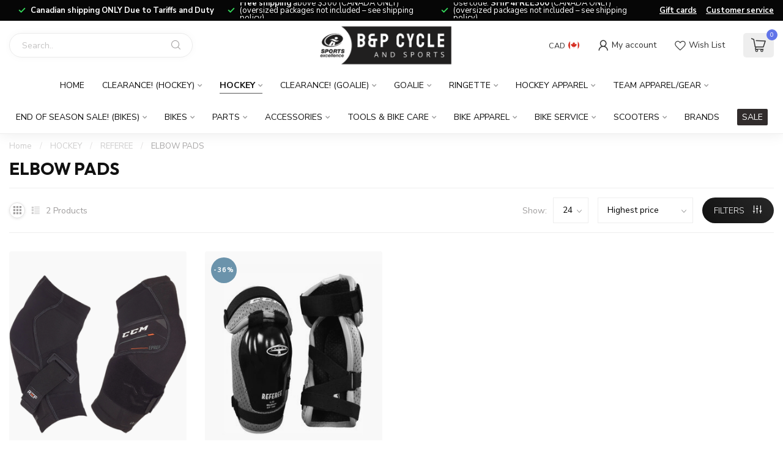

--- FILE ---
content_type: text/html;charset=utf-8
request_url: https://www.bpcycle.com/hockey/referee/elbow-pads/
body_size: 38302
content:
<!DOCTYPE html>
<html lang="en-US">
  <head>
<link rel="preconnect" href="https://cdn.shoplightspeed.com">
<link rel="preconnect" href="https://fonts.googleapis.com">
<link rel="preconnect" href="https://fonts.gstatic.com" crossorigin>
<!--

    Theme Proxima | v1.0.0.2504202501_0_623565
    Theme designed and created by Dyvelopment - We are true e-commerce heroes!

    For custom Lightspeed eCom development or design contact us at www.dyvelopment.com

      _____                  _                                  _   
     |  __ \                | |                                | |  
     | |  | |_   ___   _____| | ___  _ __  _ __ ___   ___ _ __ | |_ 
     | |  | | | | \ \ / / _ \ |/ _ \| '_ \| '_ ` _ \ / _ \ '_ \| __|
     | |__| | |_| |\ V /  __/ | (_) | |_) | | | | | |  __/ | | | |_ 
     |_____/ \__, | \_/ \___|_|\___/| .__/|_| |_| |_|\___|_| |_|\__|
              __/ |                 | |                             
             |___/                  |_|                             
-->


<meta charset="utf-8"/>
<!-- [START] 'blocks/head.rain' -->
<!--

  (c) 2008-2025 Lightspeed Netherlands B.V.
  http://www.lightspeedhq.com
  Generated: 21-11-2025 @ 10:25:12

-->
<link rel="canonical" href="https://www.bpcycle.com/hockey/referee/elbow-pads/"/>
<link rel="alternate" href="https://www.bpcycle.com/index.rss" type="application/rss+xml" title="New products"/>
<meta name="robots" content="noodp,noydir"/>
<meta property="og:url" content="https://www.bpcycle.com/hockey/referee/elbow-pads/?source=facebook"/>
<meta property="og:site_name" content="B&amp;P Cycle and Sports"/>
<meta property="og:title" content="ELBOW PADS"/>
<meta property="og:description" content="Your local bike and hockey shop since 1972. Great gear, great prices, great service."/>
<script>
document.sezzleConfig = {
        "configGroups": [
                {
                                  "targetXPath": ".price-update"
                          },
                          {
                                  "targetXPath": ".product__price"
                          },
                {
                        "targetXPath": ".col-xs-6/.price",
                        "renderToPath": "../.."
                },
                {
                         "targetXPath": ".gui-big/.gui-price/STRONG-0",
                         "renderToPath": "../../DIV-2",
                         "urlMatch": "cart"
                }
                        ]
     }
     var script = document.createElement('script');
     script.type = 'text/javascript';
     script.src = 'https://widget.sezzle.com/v1/javascript/price-widget?uuid=915666b6-4269-4fd7-8898-4486e2c58a67';
     document.head.appendChild(script);
</script>
<script src="https://ajax.googleapis.com/ajax/libs/jquery/1.9.1/jquery.min.js"></script>
<!--[if lt IE 9]>
<script src="https://cdn.shoplightspeed.com/assets/html5shiv.js?2025-02-20"></script>
<![endif]-->
<!-- [END] 'blocks/head.rain' -->

<title>ELBOW PADS - B&amp;P Cycle and Sports</title>

<meta name="dyapps-addons-enabled" content="false">
<meta name="dyapps-addons-version" content="2022081001">
<meta name="dyapps-theme-name" content="Proxima">

<meta name="description" content="Your local bike and hockey shop since 1972. Great gear, great prices, great service." />
<meta name="keywords" content="ELBOW, PADS, calgary bike shop, calgary hockey shop, calgary hockey sticks, calgary hockey skates, calgary mountain bike, calgary bmx bike" />

<meta http-equiv="X-UA-Compatible" content="IE=edge">
<meta name="viewport" content="width=device-width, initial-scale=1">

<link rel="shortcut icon" href="https://cdn.shoplightspeed.com/shops/623565/themes/17405/v/910130/assets/favicon.ico?20240205175808" type="image/x-icon" />
<link rel="preload" as="image" href="https://cdn.shoplightspeed.com/shops/623565/themes/17405/v/937403/assets/logo.png?20240418174144">



<script src="https://cdn.shoplightspeed.com/shops/623565/themes/17405/assets/jquery-1-12-4-min.js?20251024183328" defer></script>
<script>if(navigator.userAgent.indexOf("MSIE ") > -1 || navigator.userAgent.indexOf("Trident/") > -1) { document.write('<script src="https://cdn.shoplightspeed.com/shops/623565/themes/17405/assets/intersection-observer-polyfill.js?20251024183328">\x3C/script>') }</script>

<style>/*!
 * Bootstrap Reboot v4.6.1 (https://getbootstrap.com/)
 * Copyright 2011-2021 The Bootstrap Authors
 * Copyright 2011-2021 Twitter, Inc.
 * Licensed under MIT (https://github.com/twbs/bootstrap/blob/main/LICENSE)
 * Forked from Normalize.css, licensed MIT (https://github.com/necolas/normalize.css/blob/master/LICENSE.md)
 */*,*::before,*::after{box-sizing:border-box}html{font-family:sans-serif;line-height:1.15;-webkit-text-size-adjust:100%;-webkit-tap-highlight-color:rgba(0,0,0,0)}article,aside,figcaption,figure,footer,header,hgroup,main,nav,section{display:block}body{margin:0;font-family:-apple-system,BlinkMacSystemFont,"Segoe UI",Roboto,"Helvetica Neue",Arial,"Noto Sans","Liberation Sans",sans-serif,"Apple Color Emoji","Segoe UI Emoji","Segoe UI Symbol","Noto Color Emoji";font-size:1rem;font-weight:400;line-height:1.42857143;color:#212529;text-align:left;background-color:#fff}[tabindex="-1"]:focus:not(:focus-visible){outline:0 !important}hr{box-sizing:content-box;height:0;overflow:visible}h1,h2,h3,h4,h5,h6{margin-top:0;margin-bottom:.5rem}p{margin-top:0;margin-bottom:1rem}abbr[title],abbr[data-original-title]{text-decoration:underline;text-decoration:underline dotted;cursor:help;border-bottom:0;text-decoration-skip-ink:none}address{margin-bottom:1rem;font-style:normal;line-height:inherit}ol,ul,dl{margin-top:0;margin-bottom:1rem}ol ol,ul ul,ol ul,ul ol{margin-bottom:0}dt{font-weight:700}dd{margin-bottom:.5rem;margin-left:0}blockquote{margin:0 0 1rem}b,strong{font-weight:bolder}small{font-size:80%}sub,sup{position:relative;font-size:75%;line-height:0;vertical-align:baseline}sub{bottom:-0.25em}sup{top:-0.5em}a{color:#007bff;text-decoration:none;background-color:transparent}a:hover{color:#0056b3;text-decoration:underline}a:not([href]):not([class]){color:inherit;text-decoration:none}a:not([href]):not([class]):hover{color:inherit;text-decoration:none}pre,code,kbd,samp{font-family:SFMono-Regular,Menlo,Monaco,Consolas,"Liberation Mono","Courier New",monospace;font-size:1em}pre{margin-top:0;margin-bottom:1rem;overflow:auto;-ms-overflow-style:scrollbar}figure{margin:0 0 1rem}img{vertical-align:middle;border-style:none}svg{overflow:hidden;vertical-align:middle}table{border-collapse:collapse}caption{padding-top:.75rem;padding-bottom:.75rem;color:#6c757d;text-align:left;caption-side:bottom}th{text-align:inherit;text-align:-webkit-match-parent}label{display:inline-block;margin-bottom:.5rem}button{border-radius:0}button:focus:not(:focus-visible){outline:0}input,button,select,optgroup,textarea{margin:0;font-family:inherit;font-size:inherit;line-height:inherit}button,input{overflow:visible}button,select{text-transform:none}[role=button]{cursor:pointer}select{word-wrap:normal}button,[type=button],[type=reset],[type=submit]{-webkit-appearance:button}button:not(:disabled),[type=button]:not(:disabled),[type=reset]:not(:disabled),[type=submit]:not(:disabled){cursor:pointer}button::-moz-focus-inner,[type=button]::-moz-focus-inner,[type=reset]::-moz-focus-inner,[type=submit]::-moz-focus-inner{padding:0;border-style:none}input[type=radio],input[type=checkbox]{box-sizing:border-box;padding:0}textarea{overflow:auto;resize:vertical}fieldset{min-width:0;padding:0;margin:0;border:0}legend{display:block;width:100%;max-width:100%;padding:0;margin-bottom:.5rem;font-size:1.5rem;line-height:inherit;color:inherit;white-space:normal}progress{vertical-align:baseline}[type=number]::-webkit-inner-spin-button,[type=number]::-webkit-outer-spin-button{height:auto}[type=search]{outline-offset:-2px;-webkit-appearance:none}[type=search]::-webkit-search-decoration{-webkit-appearance:none}::-webkit-file-upload-button{font:inherit;-webkit-appearance:button}output{display:inline-block}summary{display:list-item;cursor:pointer}template{display:none}[hidden]{display:none !important}/*!
 * Bootstrap Grid v4.6.1 (https://getbootstrap.com/)
 * Copyright 2011-2021 The Bootstrap Authors
 * Copyright 2011-2021 Twitter, Inc.
 * Licensed under MIT (https://github.com/twbs/bootstrap/blob/main/LICENSE)
 */html{box-sizing:border-box;-ms-overflow-style:scrollbar}*,*::before,*::after{box-sizing:inherit}.container,.container-fluid,.container-xl,.container-lg,.container-md,.container-sm{width:100%;padding-right:15px;padding-left:15px;margin-right:auto;margin-left:auto}@media(min-width: 576px){.container-sm,.container{max-width:540px}}@media(min-width: 768px){.container-md,.container-sm,.container{max-width:720px}}@media(min-width: 992px){.container-lg,.container-md,.container-sm,.container{max-width:960px}}@media(min-width: 1200px){.container-xl,.container-lg,.container-md,.container-sm,.container{max-width:1140px}}.row{display:flex;flex-wrap:wrap;margin-right:-15px;margin-left:-15px}.no-gutters{margin-right:0;margin-left:0}.no-gutters>.col,.no-gutters>[class*=col-]{padding-right:0;padding-left:0}.col-xl,.col-xl-auto,.col-xl-12,.col-xl-11,.col-xl-10,.col-xl-9,.col-xl-8,.col-xl-7,.col-xl-6,.col-xl-5,.col-xl-4,.col-xl-3,.col-xl-2,.col-xl-1,.col-lg,.col-lg-auto,.col-lg-12,.col-lg-11,.col-lg-10,.col-lg-9,.col-lg-8,.col-lg-7,.col-lg-6,.col-lg-5,.col-lg-4,.col-lg-3,.col-lg-2,.col-lg-1,.col-md,.col-md-auto,.col-md-12,.col-md-11,.col-md-10,.col-md-9,.col-md-8,.col-md-7,.col-md-6,.col-md-5,.col-md-4,.col-md-3,.col-md-2,.col-md-1,.col-sm,.col-sm-auto,.col-sm-12,.col-sm-11,.col-sm-10,.col-sm-9,.col-sm-8,.col-sm-7,.col-sm-6,.col-sm-5,.col-sm-4,.col-sm-3,.col-sm-2,.col-sm-1,.col,.col-auto,.col-12,.col-11,.col-10,.col-9,.col-8,.col-7,.col-6,.col-5,.col-4,.col-3,.col-2,.col-1{position:relative;width:100%;padding-right:15px;padding-left:15px}.col{flex-basis:0;flex-grow:1;max-width:100%}.row-cols-1>*{flex:0 0 100%;max-width:100%}.row-cols-2>*{flex:0 0 50%;max-width:50%}.row-cols-3>*{flex:0 0 33.3333333333%;max-width:33.3333333333%}.row-cols-4>*{flex:0 0 25%;max-width:25%}.row-cols-5>*{flex:0 0 20%;max-width:20%}.row-cols-6>*{flex:0 0 16.6666666667%;max-width:16.6666666667%}.col-auto{flex:0 0 auto;width:auto;max-width:100%}.col-1{flex:0 0 8.33333333%;max-width:8.33333333%}.col-2{flex:0 0 16.66666667%;max-width:16.66666667%}.col-3{flex:0 0 25%;max-width:25%}.col-4{flex:0 0 33.33333333%;max-width:33.33333333%}.col-5{flex:0 0 41.66666667%;max-width:41.66666667%}.col-6{flex:0 0 50%;max-width:50%}.col-7{flex:0 0 58.33333333%;max-width:58.33333333%}.col-8{flex:0 0 66.66666667%;max-width:66.66666667%}.col-9{flex:0 0 75%;max-width:75%}.col-10{flex:0 0 83.33333333%;max-width:83.33333333%}.col-11{flex:0 0 91.66666667%;max-width:91.66666667%}.col-12{flex:0 0 100%;max-width:100%}.order-first{order:-1}.order-last{order:13}.order-0{order:0}.order-1{order:1}.order-2{order:2}.order-3{order:3}.order-4{order:4}.order-5{order:5}.order-6{order:6}.order-7{order:7}.order-8{order:8}.order-9{order:9}.order-10{order:10}.order-11{order:11}.order-12{order:12}.offset-1{margin-left:8.33333333%}.offset-2{margin-left:16.66666667%}.offset-3{margin-left:25%}.offset-4{margin-left:33.33333333%}.offset-5{margin-left:41.66666667%}.offset-6{margin-left:50%}.offset-7{margin-left:58.33333333%}.offset-8{margin-left:66.66666667%}.offset-9{margin-left:75%}.offset-10{margin-left:83.33333333%}.offset-11{margin-left:91.66666667%}@media(min-width: 576px){.col-sm{flex-basis:0;flex-grow:1;max-width:100%}.row-cols-sm-1>*{flex:0 0 100%;max-width:100%}.row-cols-sm-2>*{flex:0 0 50%;max-width:50%}.row-cols-sm-3>*{flex:0 0 33.3333333333%;max-width:33.3333333333%}.row-cols-sm-4>*{flex:0 0 25%;max-width:25%}.row-cols-sm-5>*{flex:0 0 20%;max-width:20%}.row-cols-sm-6>*{flex:0 0 16.6666666667%;max-width:16.6666666667%}.col-sm-auto{flex:0 0 auto;width:auto;max-width:100%}.col-sm-1{flex:0 0 8.33333333%;max-width:8.33333333%}.col-sm-2{flex:0 0 16.66666667%;max-width:16.66666667%}.col-sm-3{flex:0 0 25%;max-width:25%}.col-sm-4{flex:0 0 33.33333333%;max-width:33.33333333%}.col-sm-5{flex:0 0 41.66666667%;max-width:41.66666667%}.col-sm-6{flex:0 0 50%;max-width:50%}.col-sm-7{flex:0 0 58.33333333%;max-width:58.33333333%}.col-sm-8{flex:0 0 66.66666667%;max-width:66.66666667%}.col-sm-9{flex:0 0 75%;max-width:75%}.col-sm-10{flex:0 0 83.33333333%;max-width:83.33333333%}.col-sm-11{flex:0 0 91.66666667%;max-width:91.66666667%}.col-sm-12{flex:0 0 100%;max-width:100%}.order-sm-first{order:-1}.order-sm-last{order:13}.order-sm-0{order:0}.order-sm-1{order:1}.order-sm-2{order:2}.order-sm-3{order:3}.order-sm-4{order:4}.order-sm-5{order:5}.order-sm-6{order:6}.order-sm-7{order:7}.order-sm-8{order:8}.order-sm-9{order:9}.order-sm-10{order:10}.order-sm-11{order:11}.order-sm-12{order:12}.offset-sm-0{margin-left:0}.offset-sm-1{margin-left:8.33333333%}.offset-sm-2{margin-left:16.66666667%}.offset-sm-3{margin-left:25%}.offset-sm-4{margin-left:33.33333333%}.offset-sm-5{margin-left:41.66666667%}.offset-sm-6{margin-left:50%}.offset-sm-7{margin-left:58.33333333%}.offset-sm-8{margin-left:66.66666667%}.offset-sm-9{margin-left:75%}.offset-sm-10{margin-left:83.33333333%}.offset-sm-11{margin-left:91.66666667%}}@media(min-width: 768px){.col-md{flex-basis:0;flex-grow:1;max-width:100%}.row-cols-md-1>*{flex:0 0 100%;max-width:100%}.row-cols-md-2>*{flex:0 0 50%;max-width:50%}.row-cols-md-3>*{flex:0 0 33.3333333333%;max-width:33.3333333333%}.row-cols-md-4>*{flex:0 0 25%;max-width:25%}.row-cols-md-5>*{flex:0 0 20%;max-width:20%}.row-cols-md-6>*{flex:0 0 16.6666666667%;max-width:16.6666666667%}.col-md-auto{flex:0 0 auto;width:auto;max-width:100%}.col-md-1{flex:0 0 8.33333333%;max-width:8.33333333%}.col-md-2{flex:0 0 16.66666667%;max-width:16.66666667%}.col-md-3{flex:0 0 25%;max-width:25%}.col-md-4{flex:0 0 33.33333333%;max-width:33.33333333%}.col-md-5{flex:0 0 41.66666667%;max-width:41.66666667%}.col-md-6{flex:0 0 50%;max-width:50%}.col-md-7{flex:0 0 58.33333333%;max-width:58.33333333%}.col-md-8{flex:0 0 66.66666667%;max-width:66.66666667%}.col-md-9{flex:0 0 75%;max-width:75%}.col-md-10{flex:0 0 83.33333333%;max-width:83.33333333%}.col-md-11{flex:0 0 91.66666667%;max-width:91.66666667%}.col-md-12{flex:0 0 100%;max-width:100%}.order-md-first{order:-1}.order-md-last{order:13}.order-md-0{order:0}.order-md-1{order:1}.order-md-2{order:2}.order-md-3{order:3}.order-md-4{order:4}.order-md-5{order:5}.order-md-6{order:6}.order-md-7{order:7}.order-md-8{order:8}.order-md-9{order:9}.order-md-10{order:10}.order-md-11{order:11}.order-md-12{order:12}.offset-md-0{margin-left:0}.offset-md-1{margin-left:8.33333333%}.offset-md-2{margin-left:16.66666667%}.offset-md-3{margin-left:25%}.offset-md-4{margin-left:33.33333333%}.offset-md-5{margin-left:41.66666667%}.offset-md-6{margin-left:50%}.offset-md-7{margin-left:58.33333333%}.offset-md-8{margin-left:66.66666667%}.offset-md-9{margin-left:75%}.offset-md-10{margin-left:83.33333333%}.offset-md-11{margin-left:91.66666667%}}@media(min-width: 992px){.col-lg{flex-basis:0;flex-grow:1;max-width:100%}.row-cols-lg-1>*{flex:0 0 100%;max-width:100%}.row-cols-lg-2>*{flex:0 0 50%;max-width:50%}.row-cols-lg-3>*{flex:0 0 33.3333333333%;max-width:33.3333333333%}.row-cols-lg-4>*{flex:0 0 25%;max-width:25%}.row-cols-lg-5>*{flex:0 0 20%;max-width:20%}.row-cols-lg-6>*{flex:0 0 16.6666666667%;max-width:16.6666666667%}.col-lg-auto{flex:0 0 auto;width:auto;max-width:100%}.col-lg-1{flex:0 0 8.33333333%;max-width:8.33333333%}.col-lg-2{flex:0 0 16.66666667%;max-width:16.66666667%}.col-lg-3{flex:0 0 25%;max-width:25%}.col-lg-4{flex:0 0 33.33333333%;max-width:33.33333333%}.col-lg-5{flex:0 0 41.66666667%;max-width:41.66666667%}.col-lg-6{flex:0 0 50%;max-width:50%}.col-lg-7{flex:0 0 58.33333333%;max-width:58.33333333%}.col-lg-8{flex:0 0 66.66666667%;max-width:66.66666667%}.col-lg-9{flex:0 0 75%;max-width:75%}.col-lg-10{flex:0 0 83.33333333%;max-width:83.33333333%}.col-lg-11{flex:0 0 91.66666667%;max-width:91.66666667%}.col-lg-12{flex:0 0 100%;max-width:100%}.order-lg-first{order:-1}.order-lg-last{order:13}.order-lg-0{order:0}.order-lg-1{order:1}.order-lg-2{order:2}.order-lg-3{order:3}.order-lg-4{order:4}.order-lg-5{order:5}.order-lg-6{order:6}.order-lg-7{order:7}.order-lg-8{order:8}.order-lg-9{order:9}.order-lg-10{order:10}.order-lg-11{order:11}.order-lg-12{order:12}.offset-lg-0{margin-left:0}.offset-lg-1{margin-left:8.33333333%}.offset-lg-2{margin-left:16.66666667%}.offset-lg-3{margin-left:25%}.offset-lg-4{margin-left:33.33333333%}.offset-lg-5{margin-left:41.66666667%}.offset-lg-6{margin-left:50%}.offset-lg-7{margin-left:58.33333333%}.offset-lg-8{margin-left:66.66666667%}.offset-lg-9{margin-left:75%}.offset-lg-10{margin-left:83.33333333%}.offset-lg-11{margin-left:91.66666667%}}@media(min-width: 1200px){.col-xl{flex-basis:0;flex-grow:1;max-width:100%}.row-cols-xl-1>*{flex:0 0 100%;max-width:100%}.row-cols-xl-2>*{flex:0 0 50%;max-width:50%}.row-cols-xl-3>*{flex:0 0 33.3333333333%;max-width:33.3333333333%}.row-cols-xl-4>*{flex:0 0 25%;max-width:25%}.row-cols-xl-5>*{flex:0 0 20%;max-width:20%}.row-cols-xl-6>*{flex:0 0 16.6666666667%;max-width:16.6666666667%}.col-xl-auto{flex:0 0 auto;width:auto;max-width:100%}.col-xl-1{flex:0 0 8.33333333%;max-width:8.33333333%}.col-xl-2{flex:0 0 16.66666667%;max-width:16.66666667%}.col-xl-3{flex:0 0 25%;max-width:25%}.col-xl-4{flex:0 0 33.33333333%;max-width:33.33333333%}.col-xl-5{flex:0 0 41.66666667%;max-width:41.66666667%}.col-xl-6{flex:0 0 50%;max-width:50%}.col-xl-7{flex:0 0 58.33333333%;max-width:58.33333333%}.col-xl-8{flex:0 0 66.66666667%;max-width:66.66666667%}.col-xl-9{flex:0 0 75%;max-width:75%}.col-xl-10{flex:0 0 83.33333333%;max-width:83.33333333%}.col-xl-11{flex:0 0 91.66666667%;max-width:91.66666667%}.col-xl-12{flex:0 0 100%;max-width:100%}.order-xl-first{order:-1}.order-xl-last{order:13}.order-xl-0{order:0}.order-xl-1{order:1}.order-xl-2{order:2}.order-xl-3{order:3}.order-xl-4{order:4}.order-xl-5{order:5}.order-xl-6{order:6}.order-xl-7{order:7}.order-xl-8{order:8}.order-xl-9{order:9}.order-xl-10{order:10}.order-xl-11{order:11}.order-xl-12{order:12}.offset-xl-0{margin-left:0}.offset-xl-1{margin-left:8.33333333%}.offset-xl-2{margin-left:16.66666667%}.offset-xl-3{margin-left:25%}.offset-xl-4{margin-left:33.33333333%}.offset-xl-5{margin-left:41.66666667%}.offset-xl-6{margin-left:50%}.offset-xl-7{margin-left:58.33333333%}.offset-xl-8{margin-left:66.66666667%}.offset-xl-9{margin-left:75%}.offset-xl-10{margin-left:83.33333333%}.offset-xl-11{margin-left:91.66666667%}}.d-none{display:none !important}.d-inline{display:inline !important}.d-inline-block{display:inline-block !important}.d-block{display:block !important}.d-table{display:table !important}.d-table-row{display:table-row !important}.d-table-cell{display:table-cell !important}.d-flex{display:flex !important}.d-inline-flex{display:inline-flex !important}@media(min-width: 576px){.d-sm-none{display:none !important}.d-sm-inline{display:inline !important}.d-sm-inline-block{display:inline-block !important}.d-sm-block{display:block !important}.d-sm-table{display:table !important}.d-sm-table-row{display:table-row !important}.d-sm-table-cell{display:table-cell !important}.d-sm-flex{display:flex !important}.d-sm-inline-flex{display:inline-flex !important}}@media(min-width: 768px){.d-md-none{display:none !important}.d-md-inline{display:inline !important}.d-md-inline-block{display:inline-block !important}.d-md-block{display:block !important}.d-md-table{display:table !important}.d-md-table-row{display:table-row !important}.d-md-table-cell{display:table-cell !important}.d-md-flex{display:flex !important}.d-md-inline-flex{display:inline-flex !important}}@media(min-width: 992px){.d-lg-none{display:none !important}.d-lg-inline{display:inline !important}.d-lg-inline-block{display:inline-block !important}.d-lg-block{display:block !important}.d-lg-table{display:table !important}.d-lg-table-row{display:table-row !important}.d-lg-table-cell{display:table-cell !important}.d-lg-flex{display:flex !important}.d-lg-inline-flex{display:inline-flex !important}}@media(min-width: 1200px){.d-xl-none{display:none !important}.d-xl-inline{display:inline !important}.d-xl-inline-block{display:inline-block !important}.d-xl-block{display:block !important}.d-xl-table{display:table !important}.d-xl-table-row{display:table-row !important}.d-xl-table-cell{display:table-cell !important}.d-xl-flex{display:flex !important}.d-xl-inline-flex{display:inline-flex !important}}@media print{.d-print-none{display:none !important}.d-print-inline{display:inline !important}.d-print-inline-block{display:inline-block !important}.d-print-block{display:block !important}.d-print-table{display:table !important}.d-print-table-row{display:table-row !important}.d-print-table-cell{display:table-cell !important}.d-print-flex{display:flex !important}.d-print-inline-flex{display:inline-flex !important}}.flex-row{flex-direction:row !important}.flex-column{flex-direction:column !important}.flex-row-reverse{flex-direction:row-reverse !important}.flex-column-reverse{flex-direction:column-reverse !important}.flex-wrap{flex-wrap:wrap !important}.flex-nowrap{flex-wrap:nowrap !important}.flex-wrap-reverse{flex-wrap:wrap-reverse !important}.flex-fill{flex:1 1 auto !important}.flex-grow-0{flex-grow:0 !important}.flex-grow-1{flex-grow:1 !important}.flex-shrink-0{flex-shrink:0 !important}.flex-shrink-1{flex-shrink:1 !important}.justify-content-start{justify-content:flex-start !important}.justify-content-end{justify-content:flex-end !important}.justify-content-center{justify-content:center !important}.justify-content-between{justify-content:space-between !important}.justify-content-around{justify-content:space-around !important}.align-items-start{align-items:flex-start !important}.align-items-end{align-items:flex-end !important}.align-items-center{align-items:center !important}.align-items-baseline{align-items:baseline !important}.align-items-stretch{align-items:stretch !important}.align-content-start{align-content:flex-start !important}.align-content-end{align-content:flex-end !important}.align-content-center{align-content:center !important}.align-content-between{align-content:space-between !important}.align-content-around{align-content:space-around !important}.align-content-stretch{align-content:stretch !important}.align-self-auto{align-self:auto !important}.align-self-start{align-self:flex-start !important}.align-self-end{align-self:flex-end !important}.align-self-center{align-self:center !important}.align-self-baseline{align-self:baseline !important}.align-self-stretch{align-self:stretch !important}@media(min-width: 576px){.flex-sm-row{flex-direction:row !important}.flex-sm-column{flex-direction:column !important}.flex-sm-row-reverse{flex-direction:row-reverse !important}.flex-sm-column-reverse{flex-direction:column-reverse !important}.flex-sm-wrap{flex-wrap:wrap !important}.flex-sm-nowrap{flex-wrap:nowrap !important}.flex-sm-wrap-reverse{flex-wrap:wrap-reverse !important}.flex-sm-fill{flex:1 1 auto !important}.flex-sm-grow-0{flex-grow:0 !important}.flex-sm-grow-1{flex-grow:1 !important}.flex-sm-shrink-0{flex-shrink:0 !important}.flex-sm-shrink-1{flex-shrink:1 !important}.justify-content-sm-start{justify-content:flex-start !important}.justify-content-sm-end{justify-content:flex-end !important}.justify-content-sm-center{justify-content:center !important}.justify-content-sm-between{justify-content:space-between !important}.justify-content-sm-around{justify-content:space-around !important}.align-items-sm-start{align-items:flex-start !important}.align-items-sm-end{align-items:flex-end !important}.align-items-sm-center{align-items:center !important}.align-items-sm-baseline{align-items:baseline !important}.align-items-sm-stretch{align-items:stretch !important}.align-content-sm-start{align-content:flex-start !important}.align-content-sm-end{align-content:flex-end !important}.align-content-sm-center{align-content:center !important}.align-content-sm-between{align-content:space-between !important}.align-content-sm-around{align-content:space-around !important}.align-content-sm-stretch{align-content:stretch !important}.align-self-sm-auto{align-self:auto !important}.align-self-sm-start{align-self:flex-start !important}.align-self-sm-end{align-self:flex-end !important}.align-self-sm-center{align-self:center !important}.align-self-sm-baseline{align-self:baseline !important}.align-self-sm-stretch{align-self:stretch !important}}@media(min-width: 768px){.flex-md-row{flex-direction:row !important}.flex-md-column{flex-direction:column !important}.flex-md-row-reverse{flex-direction:row-reverse !important}.flex-md-column-reverse{flex-direction:column-reverse !important}.flex-md-wrap{flex-wrap:wrap !important}.flex-md-nowrap{flex-wrap:nowrap !important}.flex-md-wrap-reverse{flex-wrap:wrap-reverse !important}.flex-md-fill{flex:1 1 auto !important}.flex-md-grow-0{flex-grow:0 !important}.flex-md-grow-1{flex-grow:1 !important}.flex-md-shrink-0{flex-shrink:0 !important}.flex-md-shrink-1{flex-shrink:1 !important}.justify-content-md-start{justify-content:flex-start !important}.justify-content-md-end{justify-content:flex-end !important}.justify-content-md-center{justify-content:center !important}.justify-content-md-between{justify-content:space-between !important}.justify-content-md-around{justify-content:space-around !important}.align-items-md-start{align-items:flex-start !important}.align-items-md-end{align-items:flex-end !important}.align-items-md-center{align-items:center !important}.align-items-md-baseline{align-items:baseline !important}.align-items-md-stretch{align-items:stretch !important}.align-content-md-start{align-content:flex-start !important}.align-content-md-end{align-content:flex-end !important}.align-content-md-center{align-content:center !important}.align-content-md-between{align-content:space-between !important}.align-content-md-around{align-content:space-around !important}.align-content-md-stretch{align-content:stretch !important}.align-self-md-auto{align-self:auto !important}.align-self-md-start{align-self:flex-start !important}.align-self-md-end{align-self:flex-end !important}.align-self-md-center{align-self:center !important}.align-self-md-baseline{align-self:baseline !important}.align-self-md-stretch{align-self:stretch !important}}@media(min-width: 992px){.flex-lg-row{flex-direction:row !important}.flex-lg-column{flex-direction:column !important}.flex-lg-row-reverse{flex-direction:row-reverse !important}.flex-lg-column-reverse{flex-direction:column-reverse !important}.flex-lg-wrap{flex-wrap:wrap !important}.flex-lg-nowrap{flex-wrap:nowrap !important}.flex-lg-wrap-reverse{flex-wrap:wrap-reverse !important}.flex-lg-fill{flex:1 1 auto !important}.flex-lg-grow-0{flex-grow:0 !important}.flex-lg-grow-1{flex-grow:1 !important}.flex-lg-shrink-0{flex-shrink:0 !important}.flex-lg-shrink-1{flex-shrink:1 !important}.justify-content-lg-start{justify-content:flex-start !important}.justify-content-lg-end{justify-content:flex-end !important}.justify-content-lg-center{justify-content:center !important}.justify-content-lg-between{justify-content:space-between !important}.justify-content-lg-around{justify-content:space-around !important}.align-items-lg-start{align-items:flex-start !important}.align-items-lg-end{align-items:flex-end !important}.align-items-lg-center{align-items:center !important}.align-items-lg-baseline{align-items:baseline !important}.align-items-lg-stretch{align-items:stretch !important}.align-content-lg-start{align-content:flex-start !important}.align-content-lg-end{align-content:flex-end !important}.align-content-lg-center{align-content:center !important}.align-content-lg-between{align-content:space-between !important}.align-content-lg-around{align-content:space-around !important}.align-content-lg-stretch{align-content:stretch !important}.align-self-lg-auto{align-self:auto !important}.align-self-lg-start{align-self:flex-start !important}.align-self-lg-end{align-self:flex-end !important}.align-self-lg-center{align-self:center !important}.align-self-lg-baseline{align-self:baseline !important}.align-self-lg-stretch{align-self:stretch !important}}@media(min-width: 1200px){.flex-xl-row{flex-direction:row !important}.flex-xl-column{flex-direction:column !important}.flex-xl-row-reverse{flex-direction:row-reverse !important}.flex-xl-column-reverse{flex-direction:column-reverse !important}.flex-xl-wrap{flex-wrap:wrap !important}.flex-xl-nowrap{flex-wrap:nowrap !important}.flex-xl-wrap-reverse{flex-wrap:wrap-reverse !important}.flex-xl-fill{flex:1 1 auto !important}.flex-xl-grow-0{flex-grow:0 !important}.flex-xl-grow-1{flex-grow:1 !important}.flex-xl-shrink-0{flex-shrink:0 !important}.flex-xl-shrink-1{flex-shrink:1 !important}.justify-content-xl-start{justify-content:flex-start !important}.justify-content-xl-end{justify-content:flex-end !important}.justify-content-xl-center{justify-content:center !important}.justify-content-xl-between{justify-content:space-between !important}.justify-content-xl-around{justify-content:space-around !important}.align-items-xl-start{align-items:flex-start !important}.align-items-xl-end{align-items:flex-end !important}.align-items-xl-center{align-items:center !important}.align-items-xl-baseline{align-items:baseline !important}.align-items-xl-stretch{align-items:stretch !important}.align-content-xl-start{align-content:flex-start !important}.align-content-xl-end{align-content:flex-end !important}.align-content-xl-center{align-content:center !important}.align-content-xl-between{align-content:space-between !important}.align-content-xl-around{align-content:space-around !important}.align-content-xl-stretch{align-content:stretch !important}.align-self-xl-auto{align-self:auto !important}.align-self-xl-start{align-self:flex-start !important}.align-self-xl-end{align-self:flex-end !important}.align-self-xl-center{align-self:center !important}.align-self-xl-baseline{align-self:baseline !important}.align-self-xl-stretch{align-self:stretch !important}}.m-0{margin:0 !important}.mt-0,.my-0{margin-top:0 !important}.mr-0,.mx-0{margin-right:0 !important}.mb-0,.my-0{margin-bottom:0 !important}.ml-0,.mx-0{margin-left:0 !important}.m-1{margin:5px !important}.mt-1,.my-1{margin-top:5px !important}.mr-1,.mx-1{margin-right:5px !important}.mb-1,.my-1{margin-bottom:5px !important}.ml-1,.mx-1{margin-left:5px !important}.m-2{margin:10px !important}.mt-2,.my-2{margin-top:10px !important}.mr-2,.mx-2{margin-right:10px !important}.mb-2,.my-2{margin-bottom:10px !important}.ml-2,.mx-2{margin-left:10px !important}.m-3{margin:15px !important}.mt-3,.my-3{margin-top:15px !important}.mr-3,.mx-3{margin-right:15px !important}.mb-3,.my-3{margin-bottom:15px !important}.ml-3,.mx-3{margin-left:15px !important}.m-4{margin:30px !important}.mt-4,.my-4{margin-top:30px !important}.mr-4,.mx-4{margin-right:30px !important}.mb-4,.my-4{margin-bottom:30px !important}.ml-4,.mx-4{margin-left:30px !important}.m-5{margin:50px !important}.mt-5,.my-5{margin-top:50px !important}.mr-5,.mx-5{margin-right:50px !important}.mb-5,.my-5{margin-bottom:50px !important}.ml-5,.mx-5{margin-left:50px !important}.m-6{margin:80px !important}.mt-6,.my-6{margin-top:80px !important}.mr-6,.mx-6{margin-right:80px !important}.mb-6,.my-6{margin-bottom:80px !important}.ml-6,.mx-6{margin-left:80px !important}.p-0{padding:0 !important}.pt-0,.py-0{padding-top:0 !important}.pr-0,.px-0{padding-right:0 !important}.pb-0,.py-0{padding-bottom:0 !important}.pl-0,.px-0{padding-left:0 !important}.p-1{padding:5px !important}.pt-1,.py-1{padding-top:5px !important}.pr-1,.px-1{padding-right:5px !important}.pb-1,.py-1{padding-bottom:5px !important}.pl-1,.px-1{padding-left:5px !important}.p-2{padding:10px !important}.pt-2,.py-2{padding-top:10px !important}.pr-2,.px-2{padding-right:10px !important}.pb-2,.py-2{padding-bottom:10px !important}.pl-2,.px-2{padding-left:10px !important}.p-3{padding:15px !important}.pt-3,.py-3{padding-top:15px !important}.pr-3,.px-3{padding-right:15px !important}.pb-3,.py-3{padding-bottom:15px !important}.pl-3,.px-3{padding-left:15px !important}.p-4{padding:30px !important}.pt-4,.py-4{padding-top:30px !important}.pr-4,.px-4{padding-right:30px !important}.pb-4,.py-4{padding-bottom:30px !important}.pl-4,.px-4{padding-left:30px !important}.p-5{padding:50px !important}.pt-5,.py-5{padding-top:50px !important}.pr-5,.px-5{padding-right:50px !important}.pb-5,.py-5{padding-bottom:50px !important}.pl-5,.px-5{padding-left:50px !important}.p-6{padding:80px !important}.pt-6,.py-6{padding-top:80px !important}.pr-6,.px-6{padding-right:80px !important}.pb-6,.py-6{padding-bottom:80px !important}.pl-6,.px-6{padding-left:80px !important}.m-n1{margin:-5px !important}.mt-n1,.my-n1{margin-top:-5px !important}.mr-n1,.mx-n1{margin-right:-5px !important}.mb-n1,.my-n1{margin-bottom:-5px !important}.ml-n1,.mx-n1{margin-left:-5px !important}.m-n2{margin:-10px !important}.mt-n2,.my-n2{margin-top:-10px !important}.mr-n2,.mx-n2{margin-right:-10px !important}.mb-n2,.my-n2{margin-bottom:-10px !important}.ml-n2,.mx-n2{margin-left:-10px !important}.m-n3{margin:-15px !important}.mt-n3,.my-n3{margin-top:-15px !important}.mr-n3,.mx-n3{margin-right:-15px !important}.mb-n3,.my-n3{margin-bottom:-15px !important}.ml-n3,.mx-n3{margin-left:-15px !important}.m-n4{margin:-30px !important}.mt-n4,.my-n4{margin-top:-30px !important}.mr-n4,.mx-n4{margin-right:-30px !important}.mb-n4,.my-n4{margin-bottom:-30px !important}.ml-n4,.mx-n4{margin-left:-30px !important}.m-n5{margin:-50px !important}.mt-n5,.my-n5{margin-top:-50px !important}.mr-n5,.mx-n5{margin-right:-50px !important}.mb-n5,.my-n5{margin-bottom:-50px !important}.ml-n5,.mx-n5{margin-left:-50px !important}.m-n6{margin:-80px !important}.mt-n6,.my-n6{margin-top:-80px !important}.mr-n6,.mx-n6{margin-right:-80px !important}.mb-n6,.my-n6{margin-bottom:-80px !important}.ml-n6,.mx-n6{margin-left:-80px !important}.m-auto{margin:auto !important}.mt-auto,.my-auto{margin-top:auto !important}.mr-auto,.mx-auto{margin-right:auto !important}.mb-auto,.my-auto{margin-bottom:auto !important}.ml-auto,.mx-auto{margin-left:auto !important}@media(min-width: 576px){.m-sm-0{margin:0 !important}.mt-sm-0,.my-sm-0{margin-top:0 !important}.mr-sm-0,.mx-sm-0{margin-right:0 !important}.mb-sm-0,.my-sm-0{margin-bottom:0 !important}.ml-sm-0,.mx-sm-0{margin-left:0 !important}.m-sm-1{margin:5px !important}.mt-sm-1,.my-sm-1{margin-top:5px !important}.mr-sm-1,.mx-sm-1{margin-right:5px !important}.mb-sm-1,.my-sm-1{margin-bottom:5px !important}.ml-sm-1,.mx-sm-1{margin-left:5px !important}.m-sm-2{margin:10px !important}.mt-sm-2,.my-sm-2{margin-top:10px !important}.mr-sm-2,.mx-sm-2{margin-right:10px !important}.mb-sm-2,.my-sm-2{margin-bottom:10px !important}.ml-sm-2,.mx-sm-2{margin-left:10px !important}.m-sm-3{margin:15px !important}.mt-sm-3,.my-sm-3{margin-top:15px !important}.mr-sm-3,.mx-sm-3{margin-right:15px !important}.mb-sm-3,.my-sm-3{margin-bottom:15px !important}.ml-sm-3,.mx-sm-3{margin-left:15px !important}.m-sm-4{margin:30px !important}.mt-sm-4,.my-sm-4{margin-top:30px !important}.mr-sm-4,.mx-sm-4{margin-right:30px !important}.mb-sm-4,.my-sm-4{margin-bottom:30px !important}.ml-sm-4,.mx-sm-4{margin-left:30px !important}.m-sm-5{margin:50px !important}.mt-sm-5,.my-sm-5{margin-top:50px !important}.mr-sm-5,.mx-sm-5{margin-right:50px !important}.mb-sm-5,.my-sm-5{margin-bottom:50px !important}.ml-sm-5,.mx-sm-5{margin-left:50px !important}.m-sm-6{margin:80px !important}.mt-sm-6,.my-sm-6{margin-top:80px !important}.mr-sm-6,.mx-sm-6{margin-right:80px !important}.mb-sm-6,.my-sm-6{margin-bottom:80px !important}.ml-sm-6,.mx-sm-6{margin-left:80px !important}.p-sm-0{padding:0 !important}.pt-sm-0,.py-sm-0{padding-top:0 !important}.pr-sm-0,.px-sm-0{padding-right:0 !important}.pb-sm-0,.py-sm-0{padding-bottom:0 !important}.pl-sm-0,.px-sm-0{padding-left:0 !important}.p-sm-1{padding:5px !important}.pt-sm-1,.py-sm-1{padding-top:5px !important}.pr-sm-1,.px-sm-1{padding-right:5px !important}.pb-sm-1,.py-sm-1{padding-bottom:5px !important}.pl-sm-1,.px-sm-1{padding-left:5px !important}.p-sm-2{padding:10px !important}.pt-sm-2,.py-sm-2{padding-top:10px !important}.pr-sm-2,.px-sm-2{padding-right:10px !important}.pb-sm-2,.py-sm-2{padding-bottom:10px !important}.pl-sm-2,.px-sm-2{padding-left:10px !important}.p-sm-3{padding:15px !important}.pt-sm-3,.py-sm-3{padding-top:15px !important}.pr-sm-3,.px-sm-3{padding-right:15px !important}.pb-sm-3,.py-sm-3{padding-bottom:15px !important}.pl-sm-3,.px-sm-3{padding-left:15px !important}.p-sm-4{padding:30px !important}.pt-sm-4,.py-sm-4{padding-top:30px !important}.pr-sm-4,.px-sm-4{padding-right:30px !important}.pb-sm-4,.py-sm-4{padding-bottom:30px !important}.pl-sm-4,.px-sm-4{padding-left:30px !important}.p-sm-5{padding:50px !important}.pt-sm-5,.py-sm-5{padding-top:50px !important}.pr-sm-5,.px-sm-5{padding-right:50px !important}.pb-sm-5,.py-sm-5{padding-bottom:50px !important}.pl-sm-5,.px-sm-5{padding-left:50px !important}.p-sm-6{padding:80px !important}.pt-sm-6,.py-sm-6{padding-top:80px !important}.pr-sm-6,.px-sm-6{padding-right:80px !important}.pb-sm-6,.py-sm-6{padding-bottom:80px !important}.pl-sm-6,.px-sm-6{padding-left:80px !important}.m-sm-n1{margin:-5px !important}.mt-sm-n1,.my-sm-n1{margin-top:-5px !important}.mr-sm-n1,.mx-sm-n1{margin-right:-5px !important}.mb-sm-n1,.my-sm-n1{margin-bottom:-5px !important}.ml-sm-n1,.mx-sm-n1{margin-left:-5px !important}.m-sm-n2{margin:-10px !important}.mt-sm-n2,.my-sm-n2{margin-top:-10px !important}.mr-sm-n2,.mx-sm-n2{margin-right:-10px !important}.mb-sm-n2,.my-sm-n2{margin-bottom:-10px !important}.ml-sm-n2,.mx-sm-n2{margin-left:-10px !important}.m-sm-n3{margin:-15px !important}.mt-sm-n3,.my-sm-n3{margin-top:-15px !important}.mr-sm-n3,.mx-sm-n3{margin-right:-15px !important}.mb-sm-n3,.my-sm-n3{margin-bottom:-15px !important}.ml-sm-n3,.mx-sm-n3{margin-left:-15px !important}.m-sm-n4{margin:-30px !important}.mt-sm-n4,.my-sm-n4{margin-top:-30px !important}.mr-sm-n4,.mx-sm-n4{margin-right:-30px !important}.mb-sm-n4,.my-sm-n4{margin-bottom:-30px !important}.ml-sm-n4,.mx-sm-n4{margin-left:-30px !important}.m-sm-n5{margin:-50px !important}.mt-sm-n5,.my-sm-n5{margin-top:-50px !important}.mr-sm-n5,.mx-sm-n5{margin-right:-50px !important}.mb-sm-n5,.my-sm-n5{margin-bottom:-50px !important}.ml-sm-n5,.mx-sm-n5{margin-left:-50px !important}.m-sm-n6{margin:-80px !important}.mt-sm-n6,.my-sm-n6{margin-top:-80px !important}.mr-sm-n6,.mx-sm-n6{margin-right:-80px !important}.mb-sm-n6,.my-sm-n6{margin-bottom:-80px !important}.ml-sm-n6,.mx-sm-n6{margin-left:-80px !important}.m-sm-auto{margin:auto !important}.mt-sm-auto,.my-sm-auto{margin-top:auto !important}.mr-sm-auto,.mx-sm-auto{margin-right:auto !important}.mb-sm-auto,.my-sm-auto{margin-bottom:auto !important}.ml-sm-auto,.mx-sm-auto{margin-left:auto !important}}@media(min-width: 768px){.m-md-0{margin:0 !important}.mt-md-0,.my-md-0{margin-top:0 !important}.mr-md-0,.mx-md-0{margin-right:0 !important}.mb-md-0,.my-md-0{margin-bottom:0 !important}.ml-md-0,.mx-md-0{margin-left:0 !important}.m-md-1{margin:5px !important}.mt-md-1,.my-md-1{margin-top:5px !important}.mr-md-1,.mx-md-1{margin-right:5px !important}.mb-md-1,.my-md-1{margin-bottom:5px !important}.ml-md-1,.mx-md-1{margin-left:5px !important}.m-md-2{margin:10px !important}.mt-md-2,.my-md-2{margin-top:10px !important}.mr-md-2,.mx-md-2{margin-right:10px !important}.mb-md-2,.my-md-2{margin-bottom:10px !important}.ml-md-2,.mx-md-2{margin-left:10px !important}.m-md-3{margin:15px !important}.mt-md-3,.my-md-3{margin-top:15px !important}.mr-md-3,.mx-md-3{margin-right:15px !important}.mb-md-3,.my-md-3{margin-bottom:15px !important}.ml-md-3,.mx-md-3{margin-left:15px !important}.m-md-4{margin:30px !important}.mt-md-4,.my-md-4{margin-top:30px !important}.mr-md-4,.mx-md-4{margin-right:30px !important}.mb-md-4,.my-md-4{margin-bottom:30px !important}.ml-md-4,.mx-md-4{margin-left:30px !important}.m-md-5{margin:50px !important}.mt-md-5,.my-md-5{margin-top:50px !important}.mr-md-5,.mx-md-5{margin-right:50px !important}.mb-md-5,.my-md-5{margin-bottom:50px !important}.ml-md-5,.mx-md-5{margin-left:50px !important}.m-md-6{margin:80px !important}.mt-md-6,.my-md-6{margin-top:80px !important}.mr-md-6,.mx-md-6{margin-right:80px !important}.mb-md-6,.my-md-6{margin-bottom:80px !important}.ml-md-6,.mx-md-6{margin-left:80px !important}.p-md-0{padding:0 !important}.pt-md-0,.py-md-0{padding-top:0 !important}.pr-md-0,.px-md-0{padding-right:0 !important}.pb-md-0,.py-md-0{padding-bottom:0 !important}.pl-md-0,.px-md-0{padding-left:0 !important}.p-md-1{padding:5px !important}.pt-md-1,.py-md-1{padding-top:5px !important}.pr-md-1,.px-md-1{padding-right:5px !important}.pb-md-1,.py-md-1{padding-bottom:5px !important}.pl-md-1,.px-md-1{padding-left:5px !important}.p-md-2{padding:10px !important}.pt-md-2,.py-md-2{padding-top:10px !important}.pr-md-2,.px-md-2{padding-right:10px !important}.pb-md-2,.py-md-2{padding-bottom:10px !important}.pl-md-2,.px-md-2{padding-left:10px !important}.p-md-3{padding:15px !important}.pt-md-3,.py-md-3{padding-top:15px !important}.pr-md-3,.px-md-3{padding-right:15px !important}.pb-md-3,.py-md-3{padding-bottom:15px !important}.pl-md-3,.px-md-3{padding-left:15px !important}.p-md-4{padding:30px !important}.pt-md-4,.py-md-4{padding-top:30px !important}.pr-md-4,.px-md-4{padding-right:30px !important}.pb-md-4,.py-md-4{padding-bottom:30px !important}.pl-md-4,.px-md-4{padding-left:30px !important}.p-md-5{padding:50px !important}.pt-md-5,.py-md-5{padding-top:50px !important}.pr-md-5,.px-md-5{padding-right:50px !important}.pb-md-5,.py-md-5{padding-bottom:50px !important}.pl-md-5,.px-md-5{padding-left:50px !important}.p-md-6{padding:80px !important}.pt-md-6,.py-md-6{padding-top:80px !important}.pr-md-6,.px-md-6{padding-right:80px !important}.pb-md-6,.py-md-6{padding-bottom:80px !important}.pl-md-6,.px-md-6{padding-left:80px !important}.m-md-n1{margin:-5px !important}.mt-md-n1,.my-md-n1{margin-top:-5px !important}.mr-md-n1,.mx-md-n1{margin-right:-5px !important}.mb-md-n1,.my-md-n1{margin-bottom:-5px !important}.ml-md-n1,.mx-md-n1{margin-left:-5px !important}.m-md-n2{margin:-10px !important}.mt-md-n2,.my-md-n2{margin-top:-10px !important}.mr-md-n2,.mx-md-n2{margin-right:-10px !important}.mb-md-n2,.my-md-n2{margin-bottom:-10px !important}.ml-md-n2,.mx-md-n2{margin-left:-10px !important}.m-md-n3{margin:-15px !important}.mt-md-n3,.my-md-n3{margin-top:-15px !important}.mr-md-n3,.mx-md-n3{margin-right:-15px !important}.mb-md-n3,.my-md-n3{margin-bottom:-15px !important}.ml-md-n3,.mx-md-n3{margin-left:-15px !important}.m-md-n4{margin:-30px !important}.mt-md-n4,.my-md-n4{margin-top:-30px !important}.mr-md-n4,.mx-md-n4{margin-right:-30px !important}.mb-md-n4,.my-md-n4{margin-bottom:-30px !important}.ml-md-n4,.mx-md-n4{margin-left:-30px !important}.m-md-n5{margin:-50px !important}.mt-md-n5,.my-md-n5{margin-top:-50px !important}.mr-md-n5,.mx-md-n5{margin-right:-50px !important}.mb-md-n5,.my-md-n5{margin-bottom:-50px !important}.ml-md-n5,.mx-md-n5{margin-left:-50px !important}.m-md-n6{margin:-80px !important}.mt-md-n6,.my-md-n6{margin-top:-80px !important}.mr-md-n6,.mx-md-n6{margin-right:-80px !important}.mb-md-n6,.my-md-n6{margin-bottom:-80px !important}.ml-md-n6,.mx-md-n6{margin-left:-80px !important}.m-md-auto{margin:auto !important}.mt-md-auto,.my-md-auto{margin-top:auto !important}.mr-md-auto,.mx-md-auto{margin-right:auto !important}.mb-md-auto,.my-md-auto{margin-bottom:auto !important}.ml-md-auto,.mx-md-auto{margin-left:auto !important}}@media(min-width: 992px){.m-lg-0{margin:0 !important}.mt-lg-0,.my-lg-0{margin-top:0 !important}.mr-lg-0,.mx-lg-0{margin-right:0 !important}.mb-lg-0,.my-lg-0{margin-bottom:0 !important}.ml-lg-0,.mx-lg-0{margin-left:0 !important}.m-lg-1{margin:5px !important}.mt-lg-1,.my-lg-1{margin-top:5px !important}.mr-lg-1,.mx-lg-1{margin-right:5px !important}.mb-lg-1,.my-lg-1{margin-bottom:5px !important}.ml-lg-1,.mx-lg-1{margin-left:5px !important}.m-lg-2{margin:10px !important}.mt-lg-2,.my-lg-2{margin-top:10px !important}.mr-lg-2,.mx-lg-2{margin-right:10px !important}.mb-lg-2,.my-lg-2{margin-bottom:10px !important}.ml-lg-2,.mx-lg-2{margin-left:10px !important}.m-lg-3{margin:15px !important}.mt-lg-3,.my-lg-3{margin-top:15px !important}.mr-lg-3,.mx-lg-3{margin-right:15px !important}.mb-lg-3,.my-lg-3{margin-bottom:15px !important}.ml-lg-3,.mx-lg-3{margin-left:15px !important}.m-lg-4{margin:30px !important}.mt-lg-4,.my-lg-4{margin-top:30px !important}.mr-lg-4,.mx-lg-4{margin-right:30px !important}.mb-lg-4,.my-lg-4{margin-bottom:30px !important}.ml-lg-4,.mx-lg-4{margin-left:30px !important}.m-lg-5{margin:50px !important}.mt-lg-5,.my-lg-5{margin-top:50px !important}.mr-lg-5,.mx-lg-5{margin-right:50px !important}.mb-lg-5,.my-lg-5{margin-bottom:50px !important}.ml-lg-5,.mx-lg-5{margin-left:50px !important}.m-lg-6{margin:80px !important}.mt-lg-6,.my-lg-6{margin-top:80px !important}.mr-lg-6,.mx-lg-6{margin-right:80px !important}.mb-lg-6,.my-lg-6{margin-bottom:80px !important}.ml-lg-6,.mx-lg-6{margin-left:80px !important}.p-lg-0{padding:0 !important}.pt-lg-0,.py-lg-0{padding-top:0 !important}.pr-lg-0,.px-lg-0{padding-right:0 !important}.pb-lg-0,.py-lg-0{padding-bottom:0 !important}.pl-lg-0,.px-lg-0{padding-left:0 !important}.p-lg-1{padding:5px !important}.pt-lg-1,.py-lg-1{padding-top:5px !important}.pr-lg-1,.px-lg-1{padding-right:5px !important}.pb-lg-1,.py-lg-1{padding-bottom:5px !important}.pl-lg-1,.px-lg-1{padding-left:5px !important}.p-lg-2{padding:10px !important}.pt-lg-2,.py-lg-2{padding-top:10px !important}.pr-lg-2,.px-lg-2{padding-right:10px !important}.pb-lg-2,.py-lg-2{padding-bottom:10px !important}.pl-lg-2,.px-lg-2{padding-left:10px !important}.p-lg-3{padding:15px !important}.pt-lg-3,.py-lg-3{padding-top:15px !important}.pr-lg-3,.px-lg-3{padding-right:15px !important}.pb-lg-3,.py-lg-3{padding-bottom:15px !important}.pl-lg-3,.px-lg-3{padding-left:15px !important}.p-lg-4{padding:30px !important}.pt-lg-4,.py-lg-4{padding-top:30px !important}.pr-lg-4,.px-lg-4{padding-right:30px !important}.pb-lg-4,.py-lg-4{padding-bottom:30px !important}.pl-lg-4,.px-lg-4{padding-left:30px !important}.p-lg-5{padding:50px !important}.pt-lg-5,.py-lg-5{padding-top:50px !important}.pr-lg-5,.px-lg-5{padding-right:50px !important}.pb-lg-5,.py-lg-5{padding-bottom:50px !important}.pl-lg-5,.px-lg-5{padding-left:50px !important}.p-lg-6{padding:80px !important}.pt-lg-6,.py-lg-6{padding-top:80px !important}.pr-lg-6,.px-lg-6{padding-right:80px !important}.pb-lg-6,.py-lg-6{padding-bottom:80px !important}.pl-lg-6,.px-lg-6{padding-left:80px !important}.m-lg-n1{margin:-5px !important}.mt-lg-n1,.my-lg-n1{margin-top:-5px !important}.mr-lg-n1,.mx-lg-n1{margin-right:-5px !important}.mb-lg-n1,.my-lg-n1{margin-bottom:-5px !important}.ml-lg-n1,.mx-lg-n1{margin-left:-5px !important}.m-lg-n2{margin:-10px !important}.mt-lg-n2,.my-lg-n2{margin-top:-10px !important}.mr-lg-n2,.mx-lg-n2{margin-right:-10px !important}.mb-lg-n2,.my-lg-n2{margin-bottom:-10px !important}.ml-lg-n2,.mx-lg-n2{margin-left:-10px !important}.m-lg-n3{margin:-15px !important}.mt-lg-n3,.my-lg-n3{margin-top:-15px !important}.mr-lg-n3,.mx-lg-n3{margin-right:-15px !important}.mb-lg-n3,.my-lg-n3{margin-bottom:-15px !important}.ml-lg-n3,.mx-lg-n3{margin-left:-15px !important}.m-lg-n4{margin:-30px !important}.mt-lg-n4,.my-lg-n4{margin-top:-30px !important}.mr-lg-n4,.mx-lg-n4{margin-right:-30px !important}.mb-lg-n4,.my-lg-n4{margin-bottom:-30px !important}.ml-lg-n4,.mx-lg-n4{margin-left:-30px !important}.m-lg-n5{margin:-50px !important}.mt-lg-n5,.my-lg-n5{margin-top:-50px !important}.mr-lg-n5,.mx-lg-n5{margin-right:-50px !important}.mb-lg-n5,.my-lg-n5{margin-bottom:-50px !important}.ml-lg-n5,.mx-lg-n5{margin-left:-50px !important}.m-lg-n6{margin:-80px !important}.mt-lg-n6,.my-lg-n6{margin-top:-80px !important}.mr-lg-n6,.mx-lg-n6{margin-right:-80px !important}.mb-lg-n6,.my-lg-n6{margin-bottom:-80px !important}.ml-lg-n6,.mx-lg-n6{margin-left:-80px !important}.m-lg-auto{margin:auto !important}.mt-lg-auto,.my-lg-auto{margin-top:auto !important}.mr-lg-auto,.mx-lg-auto{margin-right:auto !important}.mb-lg-auto,.my-lg-auto{margin-bottom:auto !important}.ml-lg-auto,.mx-lg-auto{margin-left:auto !important}}@media(min-width: 1200px){.m-xl-0{margin:0 !important}.mt-xl-0,.my-xl-0{margin-top:0 !important}.mr-xl-0,.mx-xl-0{margin-right:0 !important}.mb-xl-0,.my-xl-0{margin-bottom:0 !important}.ml-xl-0,.mx-xl-0{margin-left:0 !important}.m-xl-1{margin:5px !important}.mt-xl-1,.my-xl-1{margin-top:5px !important}.mr-xl-1,.mx-xl-1{margin-right:5px !important}.mb-xl-1,.my-xl-1{margin-bottom:5px !important}.ml-xl-1,.mx-xl-1{margin-left:5px !important}.m-xl-2{margin:10px !important}.mt-xl-2,.my-xl-2{margin-top:10px !important}.mr-xl-2,.mx-xl-2{margin-right:10px !important}.mb-xl-2,.my-xl-2{margin-bottom:10px !important}.ml-xl-2,.mx-xl-2{margin-left:10px !important}.m-xl-3{margin:15px !important}.mt-xl-3,.my-xl-3{margin-top:15px !important}.mr-xl-3,.mx-xl-3{margin-right:15px !important}.mb-xl-3,.my-xl-3{margin-bottom:15px !important}.ml-xl-3,.mx-xl-3{margin-left:15px !important}.m-xl-4{margin:30px !important}.mt-xl-4,.my-xl-4{margin-top:30px !important}.mr-xl-4,.mx-xl-4{margin-right:30px !important}.mb-xl-4,.my-xl-4{margin-bottom:30px !important}.ml-xl-4,.mx-xl-4{margin-left:30px !important}.m-xl-5{margin:50px !important}.mt-xl-5,.my-xl-5{margin-top:50px !important}.mr-xl-5,.mx-xl-5{margin-right:50px !important}.mb-xl-5,.my-xl-5{margin-bottom:50px !important}.ml-xl-5,.mx-xl-5{margin-left:50px !important}.m-xl-6{margin:80px !important}.mt-xl-6,.my-xl-6{margin-top:80px !important}.mr-xl-6,.mx-xl-6{margin-right:80px !important}.mb-xl-6,.my-xl-6{margin-bottom:80px !important}.ml-xl-6,.mx-xl-6{margin-left:80px !important}.p-xl-0{padding:0 !important}.pt-xl-0,.py-xl-0{padding-top:0 !important}.pr-xl-0,.px-xl-0{padding-right:0 !important}.pb-xl-0,.py-xl-0{padding-bottom:0 !important}.pl-xl-0,.px-xl-0{padding-left:0 !important}.p-xl-1{padding:5px !important}.pt-xl-1,.py-xl-1{padding-top:5px !important}.pr-xl-1,.px-xl-1{padding-right:5px !important}.pb-xl-1,.py-xl-1{padding-bottom:5px !important}.pl-xl-1,.px-xl-1{padding-left:5px !important}.p-xl-2{padding:10px !important}.pt-xl-2,.py-xl-2{padding-top:10px !important}.pr-xl-2,.px-xl-2{padding-right:10px !important}.pb-xl-2,.py-xl-2{padding-bottom:10px !important}.pl-xl-2,.px-xl-2{padding-left:10px !important}.p-xl-3{padding:15px !important}.pt-xl-3,.py-xl-3{padding-top:15px !important}.pr-xl-3,.px-xl-3{padding-right:15px !important}.pb-xl-3,.py-xl-3{padding-bottom:15px !important}.pl-xl-3,.px-xl-3{padding-left:15px !important}.p-xl-4{padding:30px !important}.pt-xl-4,.py-xl-4{padding-top:30px !important}.pr-xl-4,.px-xl-4{padding-right:30px !important}.pb-xl-4,.py-xl-4{padding-bottom:30px !important}.pl-xl-4,.px-xl-4{padding-left:30px !important}.p-xl-5{padding:50px !important}.pt-xl-5,.py-xl-5{padding-top:50px !important}.pr-xl-5,.px-xl-5{padding-right:50px !important}.pb-xl-5,.py-xl-5{padding-bottom:50px !important}.pl-xl-5,.px-xl-5{padding-left:50px !important}.p-xl-6{padding:80px !important}.pt-xl-6,.py-xl-6{padding-top:80px !important}.pr-xl-6,.px-xl-6{padding-right:80px !important}.pb-xl-6,.py-xl-6{padding-bottom:80px !important}.pl-xl-6,.px-xl-6{padding-left:80px !important}.m-xl-n1{margin:-5px !important}.mt-xl-n1,.my-xl-n1{margin-top:-5px !important}.mr-xl-n1,.mx-xl-n1{margin-right:-5px !important}.mb-xl-n1,.my-xl-n1{margin-bottom:-5px !important}.ml-xl-n1,.mx-xl-n1{margin-left:-5px !important}.m-xl-n2{margin:-10px !important}.mt-xl-n2,.my-xl-n2{margin-top:-10px !important}.mr-xl-n2,.mx-xl-n2{margin-right:-10px !important}.mb-xl-n2,.my-xl-n2{margin-bottom:-10px !important}.ml-xl-n2,.mx-xl-n2{margin-left:-10px !important}.m-xl-n3{margin:-15px !important}.mt-xl-n3,.my-xl-n3{margin-top:-15px !important}.mr-xl-n3,.mx-xl-n3{margin-right:-15px !important}.mb-xl-n3,.my-xl-n3{margin-bottom:-15px !important}.ml-xl-n3,.mx-xl-n3{margin-left:-15px !important}.m-xl-n4{margin:-30px !important}.mt-xl-n4,.my-xl-n4{margin-top:-30px !important}.mr-xl-n4,.mx-xl-n4{margin-right:-30px !important}.mb-xl-n4,.my-xl-n4{margin-bottom:-30px !important}.ml-xl-n4,.mx-xl-n4{margin-left:-30px !important}.m-xl-n5{margin:-50px !important}.mt-xl-n5,.my-xl-n5{margin-top:-50px !important}.mr-xl-n5,.mx-xl-n5{margin-right:-50px !important}.mb-xl-n5,.my-xl-n5{margin-bottom:-50px !important}.ml-xl-n5,.mx-xl-n5{margin-left:-50px !important}.m-xl-n6{margin:-80px !important}.mt-xl-n6,.my-xl-n6{margin-top:-80px !important}.mr-xl-n6,.mx-xl-n6{margin-right:-80px !important}.mb-xl-n6,.my-xl-n6{margin-bottom:-80px !important}.ml-xl-n6,.mx-xl-n6{margin-left:-80px !important}.m-xl-auto{margin:auto !important}.mt-xl-auto,.my-xl-auto{margin-top:auto !important}.mr-xl-auto,.mx-xl-auto{margin-right:auto !important}.mb-xl-auto,.my-xl-auto{margin-bottom:auto !important}.ml-xl-auto,.mx-xl-auto{margin-left:auto !important}}@media(min-width: 1300px){.container{max-width:1350px}}</style>


<!-- <link rel="preload" href="https://cdn.shoplightspeed.com/shops/623565/themes/17405/assets/style.css?20251024183328" as="style">-->
<link rel="stylesheet" href="https://cdn.shoplightspeed.com/shops/623565/themes/17405/assets/style.css?20251024183328" />
<!-- <link rel="preload" href="https://cdn.shoplightspeed.com/shops/623565/themes/17405/assets/style.css?20251024183328" as="style" onload="this.onload=null;this.rel='stylesheet'"> -->

<link rel="preload" href="https://fonts.googleapis.com/css?family=Nunito%20Sans:400,300,700%7COutfit:300,400,700&amp;display=fallback" as="style">
<link href="https://fonts.googleapis.com/css?family=Nunito%20Sans:400,300,700%7COutfit:300,400,700&amp;display=fallback" rel="stylesheet">



<style>
@font-face {
  font-family: 'proxima-icons';
  src:
    url(https://cdn.shoplightspeed.com/shops/623565/themes/17405/assets/proxima-icons.ttf?20251024183328) format('truetype'),
    url(https://cdn.shoplightspeed.com/shops/623565/themes/17405/assets/proxima-icons.woff?20251024183328) format('woff'),
    url(https://cdn.shoplightspeed.com/shops/623565/themes/17405/assets/proxima-icons.svg?20251024183328#proxima-icons) format('svg');
  font-weight: normal;
  font-style: normal;
  font-display: block;
}
</style>
<link rel="preload" href="https://cdn.shoplightspeed.com/shops/623565/themes/17405/assets/settings.css?20251024183328" as="style">
<link rel="preload" href="https://cdn.shoplightspeed.com/shops/623565/themes/17405/assets/custom.css?20251024183328" as="style">
<link rel="stylesheet" href="https://cdn.shoplightspeed.com/shops/623565/themes/17405/assets/settings.css?20251024183328" />
<link rel="stylesheet" href="https://cdn.shoplightspeed.com/shops/623565/themes/17405/assets/custom.css?20251024183328" />

<!-- <link rel="preload" href="https://cdn.shoplightspeed.com/shops/623565/themes/17405/assets/settings.css?20251024183328" as="style" onload="this.onload=null;this.rel='stylesheet'">
<link rel="preload" href="https://cdn.shoplightspeed.com/shops/623565/themes/17405/assets/custom.css?20251024183328" as="style" onload="this.onload=null;this.rel='stylesheet'"> -->



<script>
  window.theme = {
    isDemoShop: false,
    language: 'us',
    template: 'pages/collection.rain',
    pageData: {},
    dyApps: {
      version: 20220101
    }
  };

</script>

<script type="text/javascript" src="https://cdn.shoplightspeed.com/shops/623565/themes/17405/assets/swiper-453-min.js?20251024183328" defer></script>
<script type="text/javascript" src="https://cdn.shoplightspeed.com/shops/623565/themes/17405/assets/global.js?20251024183328" defer></script>  </head>
  <body class="layout-custom usp-carousel-pos-top b2b">
    
    <div id="mobile-nav-holder" class="fancy-box from-left overflow-hidden p-0">
    	<div id="mobile-nav-header" class="p-3 border-bottom-gray gray-border-bottom">
        <h1 class="flex-grow-1">Menu</h1>
        <div id="mobile-lang-switcher" class="d-flex align-items-center mr-3 lh-1">
          <span class="flag-icon flag-icon-us mr-1"></span> <span class="">CAD</span>
        </div>
        <i class="icon-x-l close-fancy"></i>
      </div>
      <div id="mobile-nav-content"></div>
    </div>
    
    <header id="header" class="usp-carousel-pos-top header-scrollable">
<!--
originalUspCarouselPosition = top
uspCarouselPosition = top
      amountOfSubheaderFeatures = 1
      uspsInSubheader = false
      uspsInSubheader = false -->
<div id="header-holder" class="usp-carousel-pos-top no-shadow-on-scroll">
    	


  <div class="usp-bar usp-bar-top">
    <div class="container d-flex align-items-center">
      <div class="usp-carousel swiper-container usp-carousel-top usp-def-amount-3">
    <div class="swiper-wrapper" data-slidesperview-desktop="">
                <div class="swiper-slide usp-carousel-item">
          <i class="icon-check-b usp-carousel-icon"></i> <span class="usp-item-text"><strong>Canadian shipping ONLY Due to Tariffs and Duty</strong> </span>
        </div>
                        <div class="swiper-slide usp-carousel-item">
          <i class="icon-check-b usp-carousel-icon"></i> <span class="usp-item-text"><strong>Free shipping</strong> above $300 (CANADA ONLY) (oversized packages not included – see shipping policy)</span>
        </div>
                        <div class="swiper-slide usp-carousel-item">
          <i class="icon-check-b usp-carousel-icon"></i> <span class="usp-item-text">Use code: <strong>SHIP4FREE300</strong> (CANADA ONLY)  (oversized packages not included – see shipping policy)</span>
        </div>
                    </div>
  </div>


              	      	<a href="https://www.bpcycle.com/buy-gift-card/" target="" class="topbar-custom-link d-none d-lg-inline-block">Gift cards</a>
    	                    <a href="https://www.bpcycle.com/service/" class="topbar-custom-link d-none d-lg-inline-block">Customer service</a>
      
          
    
        </div>
  </div>
    
  <div id="header-content" class="container logo-center d-flex align-items-center justify-content-md-between">
    <div id="header-left" class="header-col d-flex align-items-center">      
      <div id="mobilenav" class="nav-icon hb-icon d-lg-none" data-trigger-fancy="mobile-nav-holder">
            <div class="hb-icon-line line-1"></div>
            <div class="hb-icon-line line-2"></div>
            <div class="hb-icon-label">Menu</div>
      </div>
            
            
            
      <form id="header-search" action="https://www.bpcycle.com/search/" method="get" class="d-none header-search-small d-md-block header-search-left mr-3">
        <input id="header-search-input"  maxlength="50" type="text" name="q" class="theme-input search-input header-search-input as-body border-none br-xl pl-20" placeholder="Search..">
        <button class="search-button r-10" type="submit"><i class="icon-search c-body-text"></i></button>
        
        <div id="search-results" class="as-body px-3 py-3 pt-2 row apply-shadow search-results-left"></div>
      </form>
    </div>
        <div id="header-center" class="header-col d-flex justify-content-md-center">
      
      <a href="https://www.bpcycle.com/" class="d-inline-blockzz mr-3 mr-sm-0">
    	      	<img class="logo" src="https://cdn.shoplightspeed.com/shops/623565/themes/17405/v/937403/assets/logo.png?20240418174144" alt="B&amp;P Cycle and Sports">
    	    </a>
	
    </div>
        
    <div id="header-right" class="header-col with-labels">
        
      <div id="header-fancy-language" class="header-item d-none d-md-block" tabindex="0">
        <span class="header-link" data-tooltip title="Language & Currency" data-placement="bottom" data-trigger-fancy="fancy-language">
          <span id="header-locale-code">CAD</span>
          <span class="flag-icon flag-icon-us"></span> 
        </span>
              </div>

      <div id="header-fancy-account" class="header-item">
        
                	<span class="header-link" data-tooltip title="My account" data-placement="bottom" data-trigger-fancy="fancy-account" data-fancy-type="hybrid">
            <i class="header-icon icon-user"></i>
            <span class="header-icon-label">My account</span>
        	</span>
              </div>

            <div id="header-wishlist" class="d-none d-md-block header-item">
        <a href="https://www.bpcycle.com/account/wishlist/" class="header-link" data-tooltip title="Wish List" data-placement="bottom" data-fancy="fancy-account-holder">
          <i class="header-icon icon-heart"></i>
          <span class="header-icon-label">Wish List</span>
        </a>
      </div>
            
      <div id="header-fancy-cart" class="header-item mr-0">
        <a href="https://www.bpcycle.com/cart/" id="cart-header-link" class="cart header-link justify-content-center" data-trigger-fancy="fancy-cart">
            <i id="header-icon-cart" class="icon-shopping-cart"></i><span id="cart-qty" class="shopping-cart">0</span>
        </a>
      </div>
    </div>
    
  </div>
</div>


	<div id="navbar-holder" class="navbar-border-bottom header-has-shadow hidden-xxs hidden-xs hidden-sm">
  <div class="container">
      <nav id="navbar" class="navbar-type-mega d-flex justify-content-center">

<ul id="navbar-items" class="flex-grow-1 item-spacing-default  megamenu items-uppercase text-center">
        
  		<li class="navbar-item navbar-main-item"><a href="https://www.bpcycle.com/" class="navbar-main-link">Home</a></li>
  
          				        <li class="navbar-item navbar-main-item navbar-main-item-dropdown" data-navbar-id="2493210">
          <a href="https://www.bpcycle.com/clearance-hockey/" class="navbar-main-link navbar-main-link-dropdown">CLEARANCE! (HOCKEY)</a>

                    <ul class="navbar-sub megamenu pt-4 pb-3 px-3">
            <li>
              <div class="container">
              <div class="row">
              
              <div class="col maxheight">
                              <div class="mb-3 font-headings fz-140 opacity-40">CLEARANCE! (HOCKEY)</div>
                            <div class="row">
                              <div class="col-3 sub-holder mb-3">
                  <a href="https://www.bpcycle.com/clearance-hockey/skates/" class="fz-110 bold">SKATES</a>
                  
                                      <ul class="sub2 mt-1">
                                            <li>
                        <a href="https://www.bpcycle.com/clearance-hockey/skates/sr/">SR</a>
                        
                                              </li>
                                            <li>
                        <a href="https://www.bpcycle.com/clearance-hockey/skates/int/">INT</a>
                        
                                              </li>
                                            <li>
                        <a href="https://www.bpcycle.com/clearance-hockey/skates/jr/">JR</a>
                        
                                              </li>
                                            <li>
                        <a href="https://www.bpcycle.com/clearance-hockey/skates/yth/">YTH</a>
                        
                                              </li>
                                          </ul>
                                  </div>
                
                              <div class="col-3 sub-holder mb-3">
                  <a href="https://www.bpcycle.com/clearance-hockey/sticks/" class="fz-110 bold">STICKS</a>
                  
                                      <ul class="sub2 mt-1">
                                            <li>
                        <a href="https://www.bpcycle.com/clearance-hockey/sticks/sr/">SR</a>
                        
                                              </li>
                                            <li>
                        <a href="https://www.bpcycle.com/clearance-hockey/sticks/int/">INT</a>
                        
                                              </li>
                                            <li>
                        <a href="https://www.bpcycle.com/clearance-hockey/sticks/jr/">JR</a>
                        
                                              </li>
                                            <li>
                        <a href="https://www.bpcycle.com/clearance-hockey/sticks/yth/">YTH</a>
                        
                                              </li>
                                          </ul>
                                  </div>
                
                              <div class="col-3 sub-holder mb-3">
                  <a href="https://www.bpcycle.com/clearance-hockey/gloves/" class="fz-110 bold">GLOVES</a>
                  
                                      <ul class="sub2 mt-1">
                                            <li>
                        <a href="https://www.bpcycle.com/clearance-hockey/gloves/sr/">SR</a>
                        
                                              </li>
                                            <li>
                        <a href="https://www.bpcycle.com/clearance-hockey/gloves/int/">INT</a>
                        
                                              </li>
                                            <li>
                        <a href="https://www.bpcycle.com/clearance-hockey/gloves/jr/">JR</a>
                        
                                              </li>
                                            <li>
                        <a href="https://www.bpcycle.com/clearance-hockey/gloves/yth/">YTH</a>
                        
                                              </li>
                                          </ul>
                                  </div>
                
                              <div class="col-3 sub-holder mb-3">
                  <a href="https://www.bpcycle.com/clearance-hockey/pants/" class="fz-110 bold">PANTS</a>
                  
                                      <ul class="sub2 mt-1">
                                            <li>
                        <a href="https://www.bpcycle.com/clearance-hockey/pants/sr/">SR</a>
                        
                                              </li>
                                            <li>
                        <a href="https://www.bpcycle.com/clearance-hockey/pants/int/">INT</a>
                        
                                              </li>
                                            <li>
                        <a href="https://www.bpcycle.com/clearance-hockey/pants/jr/">JR</a>
                        
                                              </li>
                                            <li>
                        <a href="https://www.bpcycle.com/clearance-hockey/pants/yth/">YTH</a>
                        
                                              </li>
                                          </ul>
                                  </div>
                
                              <div class="col-3 sub-holder mb-3">
                  <a href="https://www.bpcycle.com/clearance-hockey/elbow/" class="fz-110 bold">ELBOW</a>
                  
                                      <ul class="sub2 mt-1">
                                            <li>
                        <a href="https://www.bpcycle.com/clearance-hockey/elbow/sr/">SR</a>
                        
                                              </li>
                                            <li>
                        <a href="https://www.bpcycle.com/clearance-hockey/elbow/int/">INT</a>
                        
                                              </li>
                                            <li>
                        <a href="https://www.bpcycle.com/clearance-hockey/elbow/jr/">JR</a>
                        
                                              </li>
                                            <li>
                        <a href="https://www.bpcycle.com/clearance-hockey/elbow/yth/">YTH</a>
                        
                                              </li>
                                          </ul>
                                  </div>
                
                              <div class="col-3 sub-holder mb-3">
                  <a href="https://www.bpcycle.com/clearance-hockey/shoulder/" class="fz-110 bold">SHOULDER</a>
                  
                                      <ul class="sub2 mt-1">
                                            <li>
                        <a href="https://www.bpcycle.com/clearance-hockey/shoulder/sr/">SR</a>
                        
                                              </li>
                                            <li>
                        <a href="https://www.bpcycle.com/clearance-hockey/shoulder/int/">INT</a>
                        
                                              </li>
                                            <li>
                        <a href="https://www.bpcycle.com/clearance-hockey/shoulder/jr/">JR</a>
                        
                                              </li>
                                            <li>
                        <a href="https://www.bpcycle.com/clearance-hockey/shoulder/yth/">YTH</a>
                        
                                              </li>
                                          </ul>
                                  </div>
                
                              <div class="col-3 sub-holder mb-3">
                  <a href="https://www.bpcycle.com/clearance-hockey/shin/" class="fz-110 bold">SHIN</a>
                  
                                      <ul class="sub2 mt-1">
                                            <li>
                        <a href="https://www.bpcycle.com/clearance-hockey/shin/sr/">SR</a>
                        
                                              </li>
                                            <li>
                        <a href="https://www.bpcycle.com/clearance-hockey/shin/int/">INT</a>
                        
                                              </li>
                                            <li>
                        <a href="https://www.bpcycle.com/clearance-hockey/shin/jr/">JR</a>
                        
                                              </li>
                                            <li>
                        <a href="https://www.bpcycle.com/clearance-hockey/shin/yth/">YTH</a>
                        
                                              </li>
                                          </ul>
                                  </div>
                
                              <div class="col-3 sub-holder mb-3">
                  <a href="https://www.bpcycle.com/clearance-hockey/helmet-facial/" class="fz-110 bold">HELMET/FACIAL</a>
                  
                                  </div>
                
                            </div>
              </div>
              
                              
                            <div class="col-auto pb-3 text-center">
                <div class="pos-relative gray-overlay">
                <img src="https://cdn.shoplightspeed.com/shops/623565/files/73096343/240x240x1/image.jpg" class="img-responsive subcat-image br-2" width="240" height="240" alt="CLEARANCE! (HOCKEY)" loading="lazy">
                </div>
              </div>
                            
              </div>
                  </div>
            </li>
          </ul>
                    

        </li>
          				        <li class="navbar-item navbar-main-item navbar-main-item-dropdown navbar-main-item-active active" data-navbar-id="1284896">
          <a href="https://www.bpcycle.com/hockey/" class="navbar-main-link navbar-main-link-dropdown navbar-link-active">HOCKEY</a>

                    <ul class="navbar-sub megamenu pt-4 pb-3 px-3">
            <li>
              <div class="container">
              <div class="row">
              
              <div class="col maxheight">
                              <div class="mb-3 font-headings fz-140 opacity-40">HOCKEY</div>
                            <div class="row">
                              <div class="col-3 sub-holder mb-3">
                  <a href="https://www.bpcycle.com/hockey/skates/" class="fz-110 bold">SKATES</a>
                  
                                      <ul class="sub2 mt-1">
                                            <li>
                        <a href="https://www.bpcycle.com/hockey/skates/sr/">SR</a>
                        
                                              </li>
                                            <li>
                        <a href="https://www.bpcycle.com/hockey/skates/jr-int/">JR/INT</a>
                        
                                              </li>
                                            <li>
                        <a href="https://www.bpcycle.com/hockey/skates/yth/">YTH</a>
                        
                                              </li>
                                          </ul>
                                  </div>
                
                              <div class="col-3 sub-holder mb-3">
                  <a href="https://www.bpcycle.com/hockey/stick/" class="fz-110 bold">STICK</a>
                  
                                      <ul class="sub2 mt-1">
                                            <li>
                        <a href="https://www.bpcycle.com/hockey/stick/sr/">SR</a>
                        
                                              </li>
                                            <li>
                        <a href="https://www.bpcycle.com/hockey/stick/int/">INT</a>
                        
                                              </li>
                                            <li>
                        <a href="https://www.bpcycle.com/hockey/stick/jr-yth/">JR/YTH</a>
                        
                                              </li>
                                            <li>
                        <a href="https://www.bpcycle.com/hockey/stick/mini/">MINI</a>
                        
                                              </li>
                                            <li>
                        <a href="https://www.bpcycle.com/hockey/stick/sledge/">SLEDGE</a>
                        
                                              </li>
                                          </ul>
                                  </div>
                
                              <div class="col-3 sub-holder mb-3">
                  <a href="https://www.bpcycle.com/hockey/gloves/" class="fz-110 bold">GLOVES</a>
                  
                                      <ul class="sub2 mt-1">
                                            <li>
                        <a href="https://www.bpcycle.com/hockey/gloves/sr-int/">SR/INT</a>
                        
                                              </li>
                                            <li>
                        <a href="https://www.bpcycle.com/hockey/gloves/jr/">JR</a>
                        
                                              </li>
                                            <li>
                        <a href="https://www.bpcycle.com/hockey/gloves/yth/">YTH</a>
                        
                                              </li>
                                          </ul>
                                  </div>
                
                              <div class="col-3 sub-holder mb-3">
                  <a href="https://www.bpcycle.com/hockey/helmet-facial/" class="fz-110 bold">HELMET/FACIAL</a>
                  
                                      <ul class="sub2 mt-1">
                                            <li>
                        <a href="https://www.bpcycle.com/hockey/helmet-facial/cage/">CAGE</a>
                        
                                              </li>
                                            <li>
                        <a href="https://www.bpcycle.com/hockey/helmet-facial/helmet/">HELMET</a>
                        
                                              </li>
                                            <li>
                        <a href="https://www.bpcycle.com/hockey/helmet-facial/visor/">VISOR</a>
                        
                                              </li>
                                          </ul>
                                  </div>
                
                              <div class="col-3 sub-holder mb-3">
                  <a href="https://www.bpcycle.com/hockey/pant/" class="fz-110 bold">PANT</a>
                  
                                      <ul class="sub2 mt-1">
                                            <li>
                        <a href="https://www.bpcycle.com/hockey/pant/sr-int/">SR/INT</a>
                        
                                              </li>
                                            <li>
                        <a href="https://www.bpcycle.com/hockey/pant/jr/">JR</a>
                        
                                              </li>
                                            <li>
                        <a href="https://www.bpcycle.com/hockey/pant/yth/">YTH</a>
                        
                                              </li>
                                          </ul>
                                  </div>
                
                              <div class="col-3 sub-holder mb-3">
                  <a href="https://www.bpcycle.com/hockey/shoulder-pads/" class="fz-110 bold">SHOULDER PADS</a>
                  
                                      <ul class="sub2 mt-1">
                                            <li>
                        <a href="https://www.bpcycle.com/hockey/shoulder-pads/sr-int/">SR/INT</a>
                        
                                              </li>
                                            <li>
                        <a href="https://www.bpcycle.com/hockey/shoulder-pads/jr/">JR</a>
                        
                                              </li>
                                            <li>
                        <a href="https://www.bpcycle.com/hockey/shoulder-pads/yth/">YTH</a>
                        
                                              </li>
                                          </ul>
                                  </div>
                
                              <div class="col-3 sub-holder mb-3">
                  <a href="https://www.bpcycle.com/hockey/elbow-pads/" class="fz-110 bold">ELBOW PADS</a>
                  
                                      <ul class="sub2 mt-1">
                                            <li>
                        <a href="https://www.bpcycle.com/hockey/elbow-pads/sr-int/">SR/INT</a>
                        
                                              </li>
                                            <li>
                        <a href="https://www.bpcycle.com/hockey/elbow-pads/jr/">JR</a>
                        
                                              </li>
                                            <li>
                        <a href="https://www.bpcycle.com/hockey/elbow-pads/yth/">YTH</a>
                        
                                              </li>
                                          </ul>
                                  </div>
                
                              <div class="col-3 sub-holder mb-3">
                  <a href="https://www.bpcycle.com/hockey/shin-pads/" class="fz-110 bold">SHIN PADS</a>
                  
                                      <ul class="sub2 mt-1">
                                            <li>
                        <a href="https://www.bpcycle.com/hockey/shin-pads/sr-int/">SR/INT</a>
                        
                                              </li>
                                            <li>
                        <a href="https://www.bpcycle.com/hockey/shin-pads/jr/">JR</a>
                        
                                              </li>
                                            <li>
                        <a href="https://www.bpcycle.com/hockey/shin-pads/yth/">YTH</a>
                        
                                              </li>
                                          </ul>
                                  </div>
                
                              <div class="col-3 sub-holder mb-3">
                  <a href="https://www.bpcycle.com/hockey/protective-accessories/" class="fz-110 bold">PROTECTIVE ACCESSORIES</a>
                  
                                      <ul class="sub2 mt-1">
                                            <li>
                        <a href="https://www.bpcycle.com/hockey/protective-accessories/neck-guards/">NECK GUARDS</a>
                        
                                              </li>
                                            <li>
                        <a href="https://www.bpcycle.com/hockey/protective-accessories/mouth-guards/">MOUTH GUARDS</a>
                        
                                              </li>
                                            <li>
                        <a href="https://www.bpcycle.com/hockey/protective-accessories/wrist-guards/">WRIST GUARDS</a>
                        
                                              </li>
                                          </ul>
                                  </div>
                
                              <div class="col-3 sub-holder mb-3">
                  <a href="https://www.bpcycle.com/hockey/base-layer/" class="fz-110 bold">BASE LAYER</a>
                  
                                      <ul class="sub2 mt-1">
                                            <li>
                        <a href="https://www.bpcycle.com/hockey/base-layer/jr-yth/">JR/YTH</a>
                        
                                              </li>
                                            <li>
                        <a href="https://www.bpcycle.com/hockey/base-layer/sr/">SR</a>
                        
                                              </li>
                                            <li>
                        <a href="https://www.bpcycle.com/hockey/base-layer/jock-jr/">JOCK JR</a>
                        
                                              </li>
                                            <li>
                        <a href="https://www.bpcycle.com/hockey/base-layer/jock-sr/">JOCK SR</a>
                        
                                              </li>
                                            <li>
                        <a href="https://www.bpcycle.com/hockey/base-layer/womens-girls/">WOMENS/GIRLS</a>
                        
                                              </li>
                                          </ul>
                                  </div>
                
                              <div class="col-3 sub-holder mb-3">
                  <a href="https://www.bpcycle.com/hockey/coach/" class="fz-110 bold">COACH</a>
                  
                                      <ul class="sub2 mt-1">
                                            <li>
                        <a href="https://www.bpcycle.com/hockey/coach/bag/">BAG</a>
                        
                                              </li>
                                            <li>
                        <a href="https://www.bpcycle.com/hockey/coach/boards/">BOARDS</a>
                        
                                              </li>
                                            <li>
                        <a href="https://www.bpcycle.com/hockey/coach/cones/">CONES</a>
                        
                                              </li>
                                            <li>
                        <a href="https://www.bpcycle.com/hockey/coach/puck-bag/">PUCK BAG</a>
                        
                                              </li>
                                            <li>
                        <a href="https://www.bpcycle.com/hockey/coach/whistle/">WHISTLE</a>
                        
                                              </li>
                                          </ul>
                                  </div>
                
                              <div class="col-3 sub-holder mb-3">
                  <a href="https://www.bpcycle.com/hockey/accessories/" class="fz-110 bold">ACCESSORIES</a>
                  
                                      <ul class="sub2 mt-1">
                                            <li>
                        <a href="https://www.bpcycle.com/hockey/accessories/puck/">PUCK</a>
                        
                                              </li>
                                            <li>
                        <a href="https://www.bpcycle.com/hockey/accessories/bag/">BAG</a>
                        
                                              </li>
                                            <li>
                        <a href="https://www.bpcycle.com/hockey/accessories/grip/">GRIP</a>
                        
                                              </li>
                                            <li>
                        <a href="https://www.bpcycle.com/hockey/accessories/socks/">SOCKS</a>
                        
                                              </li>
                                            <li>
                        <a href="https://www.bpcycle.com/hockey/accessories/misc/">MISC</a>
                        
                                              </li>
                                            <li>
                        <a href="https://www.bpcycle.com/hockey/accessories/water-bottle/">WATER BOTTLE</a>
                        
                                              </li>
                                            <li>
                        <a href="https://www.bpcycle.com/hockey/accessories/tape/">TAPE</a>
                        
                                              </li>
                                            <li>
                        <a href="https://www.bpcycle.com/hockey/accessories/wax/">WAX</a>
                        
                                              </li>
                                          </ul>
                                  </div>
                
                              <div class="col-3 sub-holder mb-3">
                  <a href="https://www.bpcycle.com/hockey/bag/" class="fz-110 bold">BAG</a>
                  
                                      <ul class="sub2 mt-1">
                                            <li>
                        <a href="https://www.bpcycle.com/hockey/bag/stick/">STICK</a>
                        
                                              </li>
                                            <li>
                        <a href="https://www.bpcycle.com/hockey/bag/jersey/">JERSEY</a>
                        
                                              </li>
                                            <li>
                        <a href="https://www.bpcycle.com/hockey/bag/grit/">GRIT</a>
                        
                                              </li>
                                            <li>
                        <a href="https://www.bpcycle.com/hockey/bag/carry/">CARRY</a>
                        
                                              </li>
                                            <li>
                        <a href="https://www.bpcycle.com/hockey/bag/pro-style-carry/">PRO-STYLE CARRY</a>
                        
                                              </li>
                                            <li>
                        <a href="https://www.bpcycle.com/hockey/bag/wheel/">WHEEL</a>
                        
                                              </li>
                                            <li>
                        <a href="https://www.bpcycle.com/hockey/bag/backpack/">BACKPACK</a>
                        
                                              </li>
                                          </ul>
                                  </div>
                
                              <div class="col-3 sub-holder mb-3">
                  <a href="https://www.bpcycle.com/hockey/referee/" class="fz-110 bold">REFEREE</a>
                  
                                      <ul class="sub2 mt-1">
                                            <li>
                        <a href="https://www.bpcycle.com/hockey/referee/jersey/">JERSEY</a>
                        
                                              </li>
                                            <li>
                        <a href="https://www.bpcycle.com/hockey/referee/pants/">PANTS</a>
                        
                                              </li>
                                            <li>
                        <a href="https://www.bpcycle.com/hockey/referee/girdle/">GIRDLE</a>
                        
                                              </li>
                                            <li>
                        <a href="https://www.bpcycle.com/hockey/referee/armband/">ARMBAND</a>
                        
                                              </li>
                                            <li>
                        <a href="https://www.bpcycle.com/hockey/referee/whistle/">WHISTLE</a>
                        
                                              </li>
                                            <li>
                        <a href="https://www.bpcycle.com/hockey/referee/misc/">MISC</a>
                        
                                              </li>
                                            <li>
                        <a href="https://www.bpcycle.com/hockey/referee/bag/">BAG</a>
                        
                                              </li>
                                            <li>
                        <a href="https://www.bpcycle.com/hockey/referee/elbow-pads/">ELBOW PADS</a>
                        
                                              </li>
                                            <li>
                        <a href="https://www.bpcycle.com/hockey/referee/shin-pads/">SHIN PADS</a>
                        
                                              </li>
                                            <li>
                        <a href="https://www.bpcycle.com/hockey/referee/protective-shirts/">PROTECTIVE SHIRTS</a>
                        
                                              </li>
                                          </ul>
                                  </div>
                
                              <div class="col-3 sub-holder mb-3">
                  <a href="https://www.bpcycle.com/hockey/training-off-ice/" class="fz-110 bold">TRAINING + OFF ICE</a>
                  
                                      <ul class="sub2 mt-1">
                                            <li>
                        <a href="https://www.bpcycle.com/hockey/training-off-ice/misc/">MISC</a>
                        
                                              </li>
                                            <li>
                        <a href="https://www.bpcycle.com/hockey/training-off-ice/nets/">NETS</a>
                        
                                              </li>
                                            <li>
                        <a href="https://www.bpcycle.com/hockey/training-off-ice/puckhandling/">PUCKHANDLING</a>
                        
                                              </li>
                                            <li>
                        <a href="https://www.bpcycle.com/hockey/training-off-ice/pucks-balls/">PUCKS/BALLS</a>
                        
                                              </li>
                                            <li>
                        <a href="https://www.bpcycle.com/hockey/training-off-ice/shooter-tutor/">SHOOTER TUTOR</a>
                        
                                              </li>
                                            <li>
                        <a href="https://www.bpcycle.com/hockey/training-off-ice/shooting/">SHOOTING</a>
                        
                                              </li>
                                            <li>
                        <a href="https://www.bpcycle.com/hockey/training-off-ice/skating/">SKATING</a>
                        
                                              </li>
                                            <li>
                        <a href="https://www.bpcycle.com/hockey/training-off-ice/synthetic-ice/">SYNTHETIC ICE</a>
                        
                                              </li>
                                          </ul>
                                  </div>
                
                            </div>
              </div>
              
                              
                            <div class="col-auto pb-3 text-center">
                <div class="pos-relative gray-overlay">
                <img src="https://cdn.shoplightspeed.com/shops/623565/files/61126871/240x240x1/image.jpg" class="img-responsive subcat-image br-2" width="240" height="240" alt="HOCKEY" loading="lazy">
                </div>
              </div>
                            
              </div>
                  </div>
            </li>
          </ul>
                    

        </li>
          				        <li class="navbar-item navbar-main-item navbar-main-item-dropdown" data-navbar-id="2493221">
          <a href="https://www.bpcycle.com/clearance-goalie/" class="navbar-main-link navbar-main-link-dropdown">CLEARANCE! (GOALIE)</a>

                    <ul class="navbar-sub megamenu pt-4 pb-3 px-3">
            <li>
              <div class="container">
              <div class="row">
              
              <div class="col maxheight">
                              <div class="mb-3 font-headings fz-140 opacity-40">CLEARANCE! (GOALIE)</div>
                            <div class="row">
                              <div class="col-3 sub-holder mb-3">
                  <a href="https://www.bpcycle.com/clearance-goalie/pads/" class="fz-110 bold">PADS</a>
                  
                                      <ul class="sub2 mt-1">
                                            <li>
                        <a href="https://www.bpcycle.com/clearance-goalie/pads/sr/">SR</a>
                        
                                              </li>
                                            <li>
                        <a href="https://www.bpcycle.com/clearance-goalie/pads/int/">INT</a>
                        
                                              </li>
                                            <li>
                        <a href="https://www.bpcycle.com/clearance-goalie/pads/jr/">JR</a>
                        
                                              </li>
                                            <li>
                        <a href="https://www.bpcycle.com/clearance-goalie/pads/yth/">YTH</a>
                        
                                              </li>
                                          </ul>
                                  </div>
                
                              <div class="col-3 sub-holder mb-3">
                  <a href="https://www.bpcycle.com/clearance-goalie/catcher/" class="fz-110 bold">CATCHER</a>
                  
                                      <ul class="sub2 mt-1">
                                            <li>
                        <a href="https://www.bpcycle.com/clearance-goalie/catcher/sr/">SR</a>
                        
                                              </li>
                                            <li>
                        <a href="https://www.bpcycle.com/clearance-goalie/catcher/int/">INT</a>
                        
                                              </li>
                                            <li>
                        <a href="https://www.bpcycle.com/clearance-goalie/catcher/jr/">JR</a>
                        
                                              </li>
                                            <li>
                        <a href="https://www.bpcycle.com/clearance-goalie/catcher/yth/">YTH</a>
                        
                                              </li>
                                          </ul>
                                  </div>
                
                              <div class="col-3 sub-holder mb-3">
                  <a href="https://www.bpcycle.com/clearance-goalie/blocker/" class="fz-110 bold">BLOCKER</a>
                  
                                      <ul class="sub2 mt-1">
                                            <li>
                        <a href="https://www.bpcycle.com/clearance-goalie/blocker/sr/">SR</a>
                        
                                              </li>
                                            <li>
                        <a href="https://www.bpcycle.com/clearance-goalie/blocker/int/">INT</a>
                        
                                              </li>
                                            <li>
                        <a href="https://www.bpcycle.com/clearance-goalie/blocker/jr/">JR</a>
                        
                                              </li>
                                            <li>
                        <a href="https://www.bpcycle.com/clearance-goalie/blocker/yth/">YTH</a>
                        
                                              </li>
                                          </ul>
                                  </div>
                
                              <div class="col-3 sub-holder mb-3">
                  <a href="https://www.bpcycle.com/clearance-goalie/chest-protector/" class="fz-110 bold">CHEST PROTECTOR</a>
                  
                                      <ul class="sub2 mt-1">
                                            <li>
                        <a href="https://www.bpcycle.com/clearance-goalie/chest-protector/sr/">SR</a>
                        
                                              </li>
                                            <li>
                        <a href="https://www.bpcycle.com/clearance-goalie/chest-protector/int/">INT</a>
                        
                                              </li>
                                            <li>
                        <a href="https://www.bpcycle.com/clearance-goalie/chest-protector/jr/">JR</a>
                        
                                              </li>
                                            <li>
                        <a href="https://www.bpcycle.com/clearance-goalie/chest-protector/yth/">YTH</a>
                        
                                              </li>
                                          </ul>
                                  </div>
                
                              <div class="col-3 sub-holder mb-3">
                  <a href="https://www.bpcycle.com/clearance-goalie/pants/" class="fz-110 bold">PANTS</a>
                  
                                      <ul class="sub2 mt-1">
                                            <li>
                        <a href="https://www.bpcycle.com/clearance-goalie/pants/sr/">SR</a>
                        
                                              </li>
                                            <li>
                        <a href="https://www.bpcycle.com/clearance-goalie/pants/int/">INT</a>
                        
                                              </li>
                                            <li>
                        <a href="https://www.bpcycle.com/clearance-goalie/pants/jr/">JR</a>
                        
                                              </li>
                                            <li>
                        <a href="https://www.bpcycle.com/clearance-goalie/pants/yth/">YTH</a>
                        
                                              </li>
                                          </ul>
                                  </div>
                
                              <div class="col-3 sub-holder mb-3">
                  <a href="https://www.bpcycle.com/clearance-goalie/stick/" class="fz-110 bold">STICK</a>
                  
                                      <ul class="sub2 mt-1">
                                            <li>
                        <a href="https://www.bpcycle.com/clearance-goalie/stick/sr/">SR</a>
                        
                                              </li>
                                            <li>
                        <a href="https://www.bpcycle.com/clearance-goalie/stick/int/">INT</a>
                        
                                              </li>
                                            <li>
                        <a href="https://www.bpcycle.com/clearance-goalie/stick/jr/">JR</a>
                        
                                              </li>
                                            <li>
                        <a href="https://www.bpcycle.com/clearance-goalie/stick/yth/">YTH</a>
                        
                                              </li>
                                          </ul>
                                  </div>
                
                              <div class="col-3 sub-holder mb-3">
                  <a href="https://www.bpcycle.com/clearance-goalie/skates/" class="fz-110 bold">SKATES</a>
                  
                                      <ul class="sub2 mt-1">
                                            <li>
                        <a href="https://www.bpcycle.com/clearance-goalie/skates/sr/">SR</a>
                        
                                              </li>
                                            <li>
                        <a href="https://www.bpcycle.com/clearance-goalie/skates/int/">INT</a>
                        
                                              </li>
                                            <li>
                        <a href="https://www.bpcycle.com/clearance-goalie/skates/jr/">JR</a>
                        
                                              </li>
                                            <li>
                        <a href="https://www.bpcycle.com/clearance-goalie/skates/yth/">YTH</a>
                        
                                              </li>
                                          </ul>
                                  </div>
                
                            </div>
              </div>
              
                              
                            <div class="col-auto pb-3 text-center">
                <div class="pos-relative gray-overlay">
                <img src="https://cdn.shoplightspeed.com/shops/623565/files/73096375/240x240x1/image.jpg" class="img-responsive subcat-image br-2" width="240" height="240" alt="CLEARANCE! (GOALIE)" loading="lazy">
                </div>
              </div>
                            
              </div>
                  </div>
            </li>
          </ul>
                    

        </li>
          				        <li class="navbar-item navbar-main-item navbar-main-item-dropdown" data-navbar-id="1285007">
          <a href="https://www.bpcycle.com/goalie/" class="navbar-main-link navbar-main-link-dropdown">GOALIE</a>

                    <ul class="navbar-sub megamenu pt-4 pb-3 px-3">
            <li>
              <div class="container">
              <div class="row">
              
              <div class="col maxheight">
                              <div class="mb-3 font-headings fz-140 opacity-40">GOALIE</div>
                            <div class="row">
                              <div class="col-3 sub-holder mb-3">
                  <a href="https://www.bpcycle.com/goalie/goal-pads/" class="fz-110 bold">GOAL PADS</a>
                  
                                      <ul class="sub2 mt-1">
                                            <li>
                        <a href="https://www.bpcycle.com/goalie/goal-pads/sr/">SR</a>
                        
                                              </li>
                                            <li>
                        <a href="https://www.bpcycle.com/goalie/goal-pads/int/">INT</a>
                        
                                              </li>
                                            <li>
                        <a href="https://www.bpcycle.com/goalie/goal-pads/jr/">JR</a>
                        
                                              </li>
                                            <li>
                        <a href="https://www.bpcycle.com/goalie/goal-pads/yth/">YTH</a>
                        
                                              </li>
                                          </ul>
                                  </div>
                
                              <div class="col-3 sub-holder mb-3">
                  <a href="https://www.bpcycle.com/goalie/skates/" class="fz-110 bold">SKATES</a>
                  
                                      <ul class="sub2 mt-1">
                                            <li>
                        <a href="https://www.bpcycle.com/goalie/skates/sr/">SR</a>
                        
                                              </li>
                                            <li>
                        <a href="https://www.bpcycle.com/goalie/skates/jr-yth/">JR/YTH</a>
                        
                                              </li>
                                            <li>
                        <a href="https://www.bpcycle.com/goalie/skates/int/">INT</a>
                        
                                              </li>
                                          </ul>
                                  </div>
                
                              <div class="col-3 sub-holder mb-3">
                  <a href="https://www.bpcycle.com/goalie/mask/" class="fz-110 bold">MASK</a>
                  
                                      <ul class="sub2 mt-1">
                                            <li>
                        <a href="https://www.bpcycle.com/goalie/mask/sr/">SR</a>
                        
                                              </li>
                                            <li>
                        <a href="https://www.bpcycle.com/goalie/mask/jr/">JR</a>
                        
                                              </li>
                                            <li>
                        <a href="https://www.bpcycle.com/goalie/mask/yth/">YTH</a>
                        
                                              </li>
                                            <li>
                        <a href="https://www.bpcycle.com/goalie/mask/accessories/">ACCESSORIES</a>
                        
                                              </li>
                                            <li>
                        <a href="https://www.bpcycle.com/goalie/mask/cage/">CAGE</a>
                        
                                              </li>
                                            <li>
                        <a href="https://www.bpcycle.com/goalie/mask/dangler/">DANGLER</a>
                        
                                              </li>
                                          </ul>
                                  </div>
                
                              <div class="col-3 sub-holder mb-3">
                  <a href="https://www.bpcycle.com/goalie/catcher/" class="fz-110 bold">CATCHER</a>
                  
                                      <ul class="sub2 mt-1">
                                            <li>
                        <a href="https://www.bpcycle.com/goalie/catcher/sr/">SR</a>
                        
                                              </li>
                                            <li>
                        <a href="https://www.bpcycle.com/goalie/catcher/int/">INT</a>
                        
                                              </li>
                                            <li>
                        <a href="https://www.bpcycle.com/goalie/catcher/jr/">JR</a>
                        
                                              </li>
                                            <li>
                        <a href="https://www.bpcycle.com/goalie/catcher/yth/">YTH</a>
                        
                                              </li>
                                          </ul>
                                  </div>
                
                              <div class="col-3 sub-holder mb-3">
                  <a href="https://www.bpcycle.com/goalie/blocker/" class="fz-110 bold">BLOCKER</a>
                  
                                      <ul class="sub2 mt-1">
                                            <li>
                        <a href="https://www.bpcycle.com/goalie/blocker/sr/">SR</a>
                        
                                              </li>
                                            <li>
                        <a href="https://www.bpcycle.com/goalie/blocker/int/">INT</a>
                        
                                              </li>
                                            <li>
                        <a href="https://www.bpcycle.com/goalie/blocker/jr/">JR</a>
                        
                                              </li>
                                            <li>
                        <a href="https://www.bpcycle.com/goalie/blocker/yth/">YTH</a>
                        
                                              </li>
                                          </ul>
                                  </div>
                
                              <div class="col-3 sub-holder mb-3">
                  <a href="https://www.bpcycle.com/goalie/stick/" class="fz-110 bold">STICK</a>
                  
                                      <ul class="sub2 mt-1">
                                            <li>
                        <a href="https://www.bpcycle.com/goalie/stick/sr-int/">SR/INT</a>
                        
                                              </li>
                                            <li>
                        <a href="https://www.bpcycle.com/goalie/stick/jr-yth/">JR/YTH</a>
                        
                                              </li>
                                            <li>
                        <a href="https://www.bpcycle.com/goalie/stick/right-hand/">RIGHT HAND</a>
                        
                                              </li>
                                          </ul>
                                  </div>
                
                              <div class="col-3 sub-holder mb-3">
                  <a href="https://www.bpcycle.com/goalie/chest-protector/" class="fz-110 bold">CHEST PROTECTOR</a>
                  
                                      <ul class="sub2 mt-1">
                                            <li>
                        <a href="https://www.bpcycle.com/goalie/chest-protector/sr/">SR</a>
                        
                                              </li>
                                            <li>
                        <a href="https://www.bpcycle.com/goalie/chest-protector/int/">INT</a>
                        
                                              </li>
                                            <li>
                        <a href="https://www.bpcycle.com/goalie/chest-protector/jr/">JR</a>
                        
                                              </li>
                                            <li>
                        <a href="https://www.bpcycle.com/goalie/chest-protector/yth/">YTH</a>
                        
                                              </li>
                                          </ul>
                                  </div>
                
                              <div class="col-3 sub-holder mb-3">
                  <a href="https://www.bpcycle.com/goalie/pant/" class="fz-110 bold">PANT</a>
                  
                                      <ul class="sub2 mt-1">
                                            <li>
                        <a href="https://www.bpcycle.com/goalie/pant/sr/">SR</a>
                        
                                              </li>
                                            <li>
                        <a href="https://www.bpcycle.com/goalie/pant/int/">INT</a>
                        
                                              </li>
                                            <li>
                        <a href="https://www.bpcycle.com/goalie/pant/jr/">JR</a>
                        
                                              </li>
                                            <li>
                        <a href="https://www.bpcycle.com/goalie/pant/yth/">YTH</a>
                        
                                              </li>
                                          </ul>
                                  </div>
                
                              <div class="col-3 sub-holder mb-3">
                  <a href="https://www.bpcycle.com/goalie/knee-guard/" class="fz-110 bold">KNEE GUARD</a>
                  
                                      <ul class="sub2 mt-1">
                                            <li>
                        <a href="https://www.bpcycle.com/goalie/knee-guard/sr-int/">SR/INT</a>
                        
                                              </li>
                                            <li>
                        <a href="https://www.bpcycle.com/goalie/knee-guard/jr-yth/">JR/YTH</a>
                        
                                              </li>
                                          </ul>
                                  </div>
                
                              <div class="col-3 sub-holder mb-3">
                  <a href="https://www.bpcycle.com/goalie/neck-guard/" class="fz-110 bold">NECK GUARD</a>
                  
                                  </div>
                
                              <div class="col-3 sub-holder mb-3">
                  <a href="https://www.bpcycle.com/goalie/jock/" class="fz-110 bold">JOCK</a>
                  
                                      <ul class="sub2 mt-1">
                                            <li>
                        <a href="https://www.bpcycle.com/goalie/jock/sr-int/">SR/INT</a>
                        
                                              </li>
                                            <li>
                        <a href="https://www.bpcycle.com/goalie/jock/jr-yth/">JR/YTH</a>
                        
                                              </li>
                                          </ul>
                                  </div>
                
                              <div class="col-3 sub-holder mb-3">
                  <a href="https://www.bpcycle.com/goalie/bag/" class="fz-110 bold">BAG</a>
                  
                                  </div>
                
                            </div>
              </div>
              
                              
                            <div class="col-auto pb-3 text-center">
                <div class="pos-relative gray-overlay">
                <img src="https://cdn.shoplightspeed.com/shops/623565/files/67218407/240x240x1/image.jpg" class="img-responsive subcat-image br-2" width="240" height="240" alt="GOALIE" loading="lazy">
                </div>
              </div>
                            
              </div>
                  </div>
            </li>
          </ul>
                    

        </li>
          				        <li class="navbar-item navbar-main-item navbar-main-item-dropdown" data-navbar-id="1537720">
          <a href="https://www.bpcycle.com/ringette/" class="navbar-main-link navbar-main-link-dropdown">RINGETTE</a>

                    <ul class="navbar-sub megamenu pt-4 pb-3 px-3">
            <li>
              <div class="container">
              <div class="row">
              
              <div class="col maxheight">
                              <div class="mb-3 font-headings fz-140 opacity-40">RINGETTE</div>
                            <div class="row">
                              <div class="col-3 sub-holder mb-3">
                  <a href="https://www.bpcycle.com/ringette/sticks/" class="fz-110 bold">STICKS</a>
                  
                                  </div>
                
                              <div class="col-3 sub-holder mb-3">
                  <a href="https://www.bpcycle.com/ringette/goalie/" class="fz-110 bold">GOALIE</a>
                  
                                  </div>
                
                              <div class="col-3 sub-holder mb-3">
                  <a href="https://www.bpcycle.com/ringette/cages/" class="fz-110 bold">CAGES</a>
                  
                                  </div>
                
                              <div class="col-3 sub-holder mb-3">
                  <a href="https://www.bpcycle.com/ringette/girdles/" class="fz-110 bold">GIRDLES</a>
                  
                                  </div>
                
                              <div class="col-3 sub-holder mb-3">
                  <a href="https://www.bpcycle.com/ringette/gloves/" class="fz-110 bold">GLOVES</a>
                  
                                  </div>
                
                              <div class="col-3 sub-holder mb-3">
                  <a href="https://www.bpcycle.com/ringette/pants/" class="fz-110 bold">PANTS</a>
                  
                                  </div>
                
                            </div>
              </div>
              
                              
                            <div class="col-auto pb-3 text-center">
                <div class="pos-relative gray-overlay">
                <img src="https://cdn.shoplightspeed.com/shops/623565/files/61073686/240x240x1/image.jpg" class="img-responsive subcat-image br-2" width="240" height="240" alt="RINGETTE" loading="lazy">
                </div>
              </div>
                            
              </div>
                  </div>
            </li>
          </ul>
                    

        </li>
          				        <li class="navbar-item navbar-main-item navbar-main-item-dropdown" data-navbar-id="2461035">
          <a href="https://www.bpcycle.com/hockey-apparel/" class="navbar-main-link navbar-main-link-dropdown">HOCKEY APPAREL</a>

                    <ul class="navbar-sub megamenu pt-4 pb-3 px-3">
            <li>
              <div class="container">
              <div class="row">
              
              <div class="col maxheight">
                              <div class="mb-3 font-headings fz-140 opacity-40">HOCKEY APPAREL</div>
                            <div class="row">
                              <div class="col-3 sub-holder mb-3">
                  <a href="https://www.bpcycle.com/hockey-apparel/clearout/" class="fz-110 bold">CLEAROUT</a>
                  
                                      <ul class="sub2 mt-1">
                                            <li>
                        <a href="https://www.bpcycle.com/hockey-apparel/clearout/sr/">SR</a>
                        
                                              </li>
                                            <li>
                        <a href="https://www.bpcycle.com/hockey-apparel/clearout/jr-yth/">JR/YTH</a>
                        
                                              </li>
                                          </ul>
                                  </div>
                
                              <div class="col-3 sub-holder mb-3">
                  <a href="https://www.bpcycle.com/hockey-apparel/headwear/" class="fz-110 bold">HEADWEAR</a>
                  
                                      <ul class="sub2 mt-1">
                                            <li>
                        <a href="https://www.bpcycle.com/hockey-apparel/headwear/sr-osfa/">SR/OSFA</a>
                        
                                              </li>
                                            <li>
                        <a href="https://www.bpcycle.com/hockey-apparel/headwear/jr-yth/">JR/YTH</a>
                        
                                              </li>
                                          </ul>
                                  </div>
                
                              <div class="col-3 sub-holder mb-3">
                  <a href="https://www.bpcycle.com/hockey-apparel/hoodie/" class="fz-110 bold">HOODIE</a>
                  
                                      <ul class="sub2 mt-1">
                                            <li>
                        <a href="https://www.bpcycle.com/hockey-apparel/hoodie/sr/">SR</a>
                        
                                              </li>
                                            <li>
                        <a href="https://www.bpcycle.com/hockey-apparel/hoodie/jr-yth/">JR/YTH</a>
                        
                                              </li>
                                          </ul>
                                  </div>
                
                              <div class="col-3 sub-holder mb-3">
                  <a href="https://www.bpcycle.com/hockey-apparel/jackets/" class="fz-110 bold">JACKETS</a>
                  
                                      <ul class="sub2 mt-1">
                                            <li>
                        <a href="https://www.bpcycle.com/hockey-apparel/jackets/sr/">SR</a>
                        
                                              </li>
                                            <li>
                        <a href="https://www.bpcycle.com/hockey-apparel/jackets/jr-yth/">JR/YTH</a>
                        
                                              </li>
                                          </ul>
                                  </div>
                
                              <div class="col-3 sub-holder mb-3">
                  <a href="https://www.bpcycle.com/hockey-apparel/misc/" class="fz-110 bold">MISC</a>
                  
                                  </div>
                
                              <div class="col-3 sub-holder mb-3">
                  <a href="https://www.bpcycle.com/hockey-apparel/pants/" class="fz-110 bold">PANTS</a>
                  
                                      <ul class="sub2 mt-1">
                                            <li>
                        <a href="https://www.bpcycle.com/hockey-apparel/pants/sr/">SR</a>
                        
                                              </li>
                                            <li>
                        <a href="https://www.bpcycle.com/hockey-apparel/pants/jr-yth/">JR/YTH</a>
                        
                                              </li>
                                          </ul>
                                  </div>
                
                              <div class="col-3 sub-holder mb-3">
                  <a href="https://www.bpcycle.com/hockey-apparel/shirts/" class="fz-110 bold">SHIRTS</a>
                  
                                      <ul class="sub2 mt-1">
                                            <li>
                        <a href="https://www.bpcycle.com/hockey-apparel/shirts/sr/">SR</a>
                        
                                              </li>
                                            <li>
                        <a href="https://www.bpcycle.com/hockey-apparel/shirts/jr-yth/">JR/YTH</a>
                        
                                              </li>
                                          </ul>
                                  </div>
                
                              <div class="col-3 sub-holder mb-3">
                  <a href="https://www.bpcycle.com/hockey-apparel/shorts/" class="fz-110 bold">SHORTS</a>
                  
                                      <ul class="sub2 mt-1">
                                            <li>
                        <a href="https://www.bpcycle.com/hockey-apparel/shorts/jr-yth/">JR/YTH</a>
                        
                                              </li>
                                            <li>
                        <a href="https://www.bpcycle.com/hockey-apparel/shorts/sr/">SR</a>
                        
                                              </li>
                                          </ul>
                                  </div>
                
                            </div>
              </div>
              
                              
                            <div class="col-auto pb-3 text-center">
                <div class="pos-relative gray-overlay">
                <img src="https://cdn.shoplightspeed.com/shops/623565/files/61073720/240x240x1/image.jpg" class="img-responsive subcat-image br-2" width="240" height="240" alt="HOCKEY APPAREL" loading="lazy">
                </div>
              </div>
                            
              </div>
                  </div>
            </li>
          </ul>
                    

        </li>
          				        <li class="navbar-item navbar-main-item navbar-main-item-dropdown" data-navbar-id="2457935">
          <a href="https://www.bpcycle.com/team-apparel-gear/" class="navbar-main-link navbar-main-link-dropdown">TEAM APPAREL/GEAR</a>

                    <ul class="navbar-sub megamenu pt-4 pb-3 px-3">
            <li>
              <div class="container">
              <div class="row">
              
              <div class="col maxheight">
                              <div class="mb-3 font-headings fz-140 opacity-40">TEAM APPAREL/GEAR</div>
                            <div class="row">
                              <div class="col-3 sub-holder mb-3">
                  <a href="https://www.bpcycle.com/team-apparel-gear/crusaders/" class="fz-110 bold">CRUSADERS</a>
                  
                                  </div>
                
                              <div class="col-3 sub-holder mb-3">
                  <a href="https://www.bpcycle.com/team-apparel-gear/nwcaa/" class="fz-110 bold">NWCAA</a>
                  
                                  </div>
                
                              <div class="col-3 sub-holder mb-3">
                  <a href="https://www.bpcycle.com/team-apparel-gear/glaciers-hockey/" class="fz-110 bold">GLACIERS HOCKEY</a>
                  
                                  </div>
                
                              <div class="col-3 sub-holder mb-3">
                  <a href="https://www.bpcycle.com/team-apparel-gear/wheatland-aa/" class="fz-110 bold">WHEATLAND AA</a>
                  
                                  </div>
                
                              <div class="col-3 sub-holder mb-3">
                  <a href="https://www.bpcycle.com/team-apparel-gear/strathmore-storm/" class="fz-110 bold">STRATHMORE STORM</a>
                  
                                  </div>
                
                              <div class="col-3 sub-holder mb-3">
                  <a href="https://www.bpcycle.com/team-apparel-gear/rockies-hockey/" class="fz-110 bold">ROCKIES HOCKEY</a>
                  
                                  </div>
                
                              <div class="col-3 sub-holder mb-3">
                  <a href="https://www.bpcycle.com/team-apparel-gear/apparel/" class="fz-110 bold">APPAREL</a>
                  
                                      <ul class="sub2 mt-1">
                                            <li>
                        <a href="https://www.bpcycle.com/team-apparel-gear/apparel/jackets/">JACKETS</a>
                        
                                              </li>
                                            <li>
                        <a href="https://www.bpcycle.com/team-apparel-gear/apparel/headwear/">HEADWEAR</a>
                        
                                              </li>
                                            <li>
                        <a href="https://www.bpcycle.com/team-apparel-gear/apparel/shorts/">SHORTS</a>
                        
                                              </li>
                                            <li>
                        <a href="https://www.bpcycle.com/team-apparel-gear/apparel/shirts/">SHIRTS</a>
                        
                                              </li>
                                            <li>
                        <a href="https://www.bpcycle.com/team-apparel-gear/apparel/hoodies/">HOODIES</a>
                        
                                              </li>
                                            <li>
                        <a href="https://www.bpcycle.com/team-apparel-gear/apparel/pants/">PANTS</a>
                        
                                              </li>
                                          </ul>
                                  </div>
                
                              <div class="col-3 sub-holder mb-3">
                  <a href="https://www.bpcycle.com/team-apparel-gear/gloves/" class="fz-110 bold">GLOVES</a>
                  
                                  </div>
                
                              <div class="col-3 sub-holder mb-3">
                  <a href="https://www.bpcycle.com/team-apparel-gear/pant-shells/" class="fz-110 bold">PANT SHELLS</a>
                  
                                  </div>
                
                            </div>
              </div>
              
                              
                            <div class="col-auto pb-3 text-center">
                <div class="pos-relative gray-overlay">
                <img src="https://cdn.shoplightspeed.com/shops/623565/files/61073765/240x240x1/image.jpg" class="img-responsive subcat-image br-2" width="240" height="240" alt="TEAM APPAREL/GEAR" loading="lazy">
                </div>
              </div>
                            
              </div>
                  </div>
            </li>
          </ul>
                    

        </li>
          				        <li class="navbar-item navbar-main-item navbar-main-item-dropdown" data-navbar-id="1835279">
          <a href="https://www.bpcycle.com/end-of-season-sale-bikes/" class="navbar-main-link navbar-main-link-dropdown">END OF SEASON SALE! (BIKES)</a>

                    <ul class="navbar-sub megamenu pt-4 pb-3 px-3">
            <li>
              <div class="container">
              <div class="row">
              
              <div class="col maxheight">
                              <div class="mb-3 font-headings fz-140 opacity-40">END OF SEASON SALE! (BIKES)</div>
                            <div class="row">
                              <div class="col-3 sub-holder mb-3">
                  <a href="https://www.bpcycle.com/end-of-season-sale-bikes/bmx/" class="fz-110 bold">BMX</a>
                  
                                  </div>
                
                              <div class="col-3 sub-holder mb-3">
                  <a href="https://www.bpcycle.com/end-of-season-sale-bikes/mountain/" class="fz-110 bold">MOUNTAIN</a>
                  
                                  </div>
                
                              <div class="col-3 sub-holder mb-3">
                  <a href="https://www.bpcycle.com/end-of-season-sale-bikes/kids/" class="fz-110 bold">KIDS</a>
                  
                                  </div>
                
                              <div class="col-3 sub-holder mb-3">
                  <a href="https://www.bpcycle.com/end-of-season-sale-bikes/e-bike/" class="fz-110 bold">E-BIKE</a>
                  
                                  </div>
                
                              <div class="col-3 sub-holder mb-3">
                  <a href="https://www.bpcycle.com/end-of-season-sale-bikes/urban/" class="fz-110 bold">URBAN</a>
                  
                                  </div>
                
                              <div class="col-3 sub-holder mb-3">
                  <a href="https://www.bpcycle.com/end-of-season-sale-bikes/scooters/" class="fz-110 bold">SCOOTERS</a>
                  
                                  </div>
                
                              <div class="col-3 sub-holder mb-3">
                  <a href="https://www.bpcycle.com/end-of-season-sale-bikes/tires/" class="fz-110 bold">TIRES</a>
                  
                                  </div>
                
                              <div class="col-3 sub-holder mb-3">
                  <a href="https://www.bpcycle.com/end-of-season-sale-bikes/parts-and-accessories/" class="fz-110 bold">PARTS AND ACCESSORIES</a>
                  
                                  </div>
                
                              <div class="col-3 sub-holder mb-3">
                  <a href="https://www.bpcycle.com/end-of-season-sale-bikes/car-racks/" class="fz-110 bold">CAR RACKS</a>
                  
                                  </div>
                
                            </div>
              </div>
              
                              
                            
              </div>
                  </div>
            </li>
          </ul>
                    

        </li>
          				        <li class="navbar-item navbar-main-item navbar-main-item-dropdown" data-navbar-id="1284897">
          <a href="https://www.bpcycle.com/bikes/" class="navbar-main-link navbar-main-link-dropdown">BIKES</a>

                    <ul class="navbar-sub megamenu pt-4 pb-3 px-3">
            <li>
              <div class="container">
              <div class="row">
              
              <div class="col maxheight">
                              <div class="mb-3 font-headings fz-140 opacity-40">BIKES</div>
                            <div class="row">
                              <div class="col-3 sub-holder mb-3">
                  <a href="https://www.bpcycle.com/bikes/mountain/" class="fz-110 bold">MOUNTAIN</a>
                  
                                      <ul class="sub2 mt-1">
                                            <li>
                        <a href="https://www.bpcycle.com/bikes/mountain/trail-hardtail/">TRAIL HARDTAIL</a>
                        
                                              </li>
                                            <li>
                        <a href="https://www.bpcycle.com/bikes/mountain/trail-plus/">TRAIL PLUS</a>
                        
                                              </li>
                                            <li>
                        <a href="https://www.bpcycle.com/bikes/mountain/xc-hardtail/">XC HARDTAIL</a>
                        
                                              </li>
                                            <li>
                        <a href="https://www.bpcycle.com/bikes/mountain/dirt-urban/">DIRT/URBAN</a>
                        
                                              </li>
                                            <li>
                        <a href="https://www.bpcycle.com/bikes/mountain/xc-full-suspension/">XC FULL SUSPENSION</a>
                        
                                              </li>
                                            <li>
                        <a href="https://www.bpcycle.com/bikes/mountain/all-mountain-full-suspension/">ALL MOUNTAIN FULL SUSPENSION</a>
                        
                                              </li>
                                            <li>
                        <a href="https://www.bpcycle.com/bikes/mountain/dh-full-suspension/">DH FULL SUSPENSION</a>
                        
                                              </li>
                                          </ul>
                                  </div>
                
                              <div class="col-3 sub-holder mb-3">
                  <a href="https://www.bpcycle.com/bikes/fat-bike/" class="fz-110 bold">FAT BIKE</a>
                  
                                  </div>
                
                              <div class="col-3 sub-holder mb-3">
                  <a href="https://www.bpcycle.com/bikes/e-bike/" class="fz-110 bold">E-BIKE</a>
                  
                                  </div>
                
                              <div class="col-3 sub-holder mb-3">
                  <a href="https://www.bpcycle.com/bikes/kids/" class="fz-110 bold">KIDS</a>
                  
                                      <ul class="sub2 mt-1">
                                            <li>
                        <a href="https://www.bpcycle.com/bikes/kids/run/">RUN</a>
                        
                                              </li>
                                            <li>
                        <a href="https://www.bpcycle.com/bikes/kids/12/">12&quot;</a>
                        
                                              </li>
                                            <li>
                        <a href="https://www.bpcycle.com/bikes/kids/14/">14&quot;</a>
                        
                                              </li>
                                            <li>
                        <a href="https://www.bpcycle.com/bikes/kids/16/">16&quot;</a>
                        
                                              </li>
                                            <li>
                        <a href="https://www.bpcycle.com/bikes/kids/18/">18&quot;</a>
                        
                                              </li>
                                            <li>
                        <a href="https://www.bpcycle.com/bikes/kids/20/">20&quot;</a>
                        
                                              </li>
                                            <li>
                        <a href="https://www.bpcycle.com/bikes/kids/24/">24&quot;</a>
                        
                                              </li>
                                            <li>
                        <a href="https://www.bpcycle.com/bikes/kids/26/">26&quot;</a>
                        
                                              </li>
                                          </ul>
                                  </div>
                
                              <div class="col-3 sub-holder mb-3">
                  <a href="https://www.bpcycle.com/bikes/bmx-freestyle-bikes/" class="fz-110 bold">BMX FREESTYLE BIKES</a>
                  
                                      <ul class="sub2 mt-1">
                                            <li>
                        <a href="https://www.bpcycle.com/bikes/bmx-freestyle-bikes/14/">14&quot;</a>
                        
                                              </li>
                                            <li>
                        <a href="https://www.bpcycle.com/bikes/bmx-freestyle-bikes/18/">18&quot;</a>
                        
                                              </li>
                                            <li>
                        <a href="https://www.bpcycle.com/bikes/bmx-freestyle-bikes/16/">16&quot;</a>
                        
                                              </li>
                                            <li>
                        <a href="https://www.bpcycle.com/bikes/bmx-freestyle-bikes/20/">20&quot;</a>
                        
                                              </li>
                                            <li>
                        <a href="https://www.bpcycle.com/bikes/bmx-freestyle-bikes/22/">22&quot;</a>
                        
                                              </li>
                                            <li>
                        <a href="https://www.bpcycle.com/bikes/bmx-freestyle-bikes/24/">24&quot;</a>
                        
                                              </li>
                                            <li>
                        <a href="https://www.bpcycle.com/bikes/bmx-freestyle-bikes/26/">26&quot;</a>
                        
                                              </li>
                                            <li>
                        <a href="https://www.bpcycle.com/bikes/bmx-freestyle-bikes/29/">29&quot;</a>
                        
                                              </li>
                                          </ul>
                                  </div>
                
                              <div class="col-3 sub-holder mb-3">
                  <a href="https://www.bpcycle.com/bikes/bmx-race-bikes/" class="fz-110 bold">BMX RACE BIKES</a>
                  
                                      <ul class="sub2 mt-1">
                                            <li>
                        <a href="https://www.bpcycle.com/bikes/bmx-race-bikes/mini/">MINI</a>
                        
                                              </li>
                                            <li>
                        <a href="https://www.bpcycle.com/bikes/bmx-race-bikes/micro/">MICRO</a>
                        
                                              </li>
                                            <li>
                        <a href="https://www.bpcycle.com/bikes/bmx-race-bikes/junior/">JUNIOR</a>
                        
                                              </li>
                                            <li>
                        <a href="https://www.bpcycle.com/bikes/bmx-race-bikes/expert/">EXPERT</a>
                        
                                              </li>
                                            <li>
                        <a href="https://www.bpcycle.com/bikes/bmx-race-bikes/expert-xl/">EXPERT XL</a>
                        
                                              </li>
                                            <li>
                        <a href="https://www.bpcycle.com/bikes/bmx-race-bikes/pro/">PRO</a>
                        
                                              </li>
                                            <li>
                        <a href="https://www.bpcycle.com/bikes/bmx-race-bikes/pro-xl/">PRO XL</a>
                        
                                              </li>
                                            <li>
                        <a href="https://www.bpcycle.com/bikes/bmx-race-bikes/pro-xxl/">PRO XXL</a>
                        
                                              </li>
                                            <li>
                        <a href="https://www.bpcycle.com/bikes/bmx-race-bikes/pro-24-cruiser/">PRO 24&quot; CRUISER</a>
                        
                                              </li>
                                          </ul>
                                  </div>
                
                              <div class="col-3 sub-holder mb-3">
                  <a href="https://www.bpcycle.com/bikes/bmx-retro-big-wheel-bmx/" class="fz-110 bold">BMX RETRO/BIG WHEEL BMX</a>
                  
                                  </div>
                
                              <div class="col-3 sub-holder mb-3">
                  <a href="https://www.bpcycle.com/bikes/hybrid-dual-sport/" class="fz-110 bold">HYBRID/DUAL SPORT</a>
                  
                                  </div>
                
                              <div class="col-3 sub-holder mb-3">
                  <a href="https://www.bpcycle.com/bikes/fitness-commuter/" class="fz-110 bold">FITNESS/COMMUTER</a>
                  
                                  </div>
                
                              <div class="col-3 sub-holder mb-3">
                  <a href="https://www.bpcycle.com/bikes/comfort-urban/" class="fz-110 bold">COMFORT/URBAN</a>
                  
                                  </div>
                
                              <div class="col-3 sub-holder mb-3">
                  <a href="https://www.bpcycle.com/bikes/cruiser/" class="fz-110 bold">CRUISER</a>
                  
                                  </div>
                
                              <div class="col-3 sub-holder mb-3">
                  <a href="https://www.bpcycle.com/bikes/road/" class="fz-110 bold">ROAD</a>
                  
                                  </div>
                
                              <div class="col-3 sub-holder mb-3">
                  <a href="https://www.bpcycle.com/bikes/misc/" class="fz-110 bold">MISC</a>
                  
                                  </div>
                
                              <div class="col-3 sub-holder mb-3">
                  <a href="https://www.bpcycle.com/bikes/used-bike/" class="fz-110 bold">USED BIKE</a>
                  
                                  </div>
                
                            </div>
              </div>
              
                              
                            <div class="col-auto pb-3 text-center">
                <div class="pos-relative gray-overlay">
                <img src="https://cdn.shoplightspeed.com/shops/623565/files/61073875/240x240x1/image.jpg" class="img-responsive subcat-image br-2" width="240" height="240" alt="BIKES" loading="lazy">
                </div>
              </div>
                            
              </div>
                  </div>
            </li>
          </ul>
                    

        </li>
          				        <li class="navbar-item navbar-main-item navbar-main-item-dropdown" data-navbar-id="1284938">
          <a href="https://www.bpcycle.com/parts/" class="navbar-main-link navbar-main-link-dropdown">PARTS</a>

                    <ul class="navbar-sub megamenu pt-4 pb-3 px-3">
            <li>
              <div class="container">
              <div class="row">
              
              <div class="col maxheight">
                              <div class="mb-3 font-headings fz-140 opacity-40">PARTS</div>
                            <div class="row">
                              <div class="col-3 sub-holder mb-3">
                  <a href="https://www.bpcycle.com/parts/bmx-parts/" class="fz-110 bold">BMX PARTS</a>
                  
                                      <ul class="sub2 mt-1">
                                            <li>
                        <a href="https://www.bpcycle.com/parts/bmx-parts/bottom-bracket/">BOTTOM BRACKET</a>
                        
                                              </li>
                                            <li>
                        <a href="https://www.bpcycle.com/parts/bmx-parts/brakes/">BRAKES</a>
                        
                                              </li>
                                            <li>
                        <a href="https://www.bpcycle.com/parts/bmx-parts/brake-pads/">BRAKE PADS</a>
                        
                                              </li>
                                            <li>
                        <a href="https://www.bpcycle.com/parts/bmx-parts/brake-levers/">BRAKE LEVERS</a>
                        
                                              </li>
                                            <li>
                        <a href="https://www.bpcycle.com/parts/bmx-parts/chains/">CHAINS</a>
                        
                                              </li>
                                            <li>
                        <a href="https://www.bpcycle.com/parts/bmx-parts/chain-tensioners/">CHAIN TENSIONERS</a>
                        
                                              </li>
                                            <li>
                        <a href="https://www.bpcycle.com/parts/bmx-parts/cranks/">CRANKS</a>
                        
                                              </li>
                                            <li>
                        <a href="https://www.bpcycle.com/parts/bmx-parts/forks/">FORKS</a>
                        
                                              </li>
                                            <li>
                        <a href="https://www.bpcycle.com/parts/bmx-parts/grips/">GRIPS</a>
                        
                                              </li>
                                            <li>
                        <a href="https://www.bpcycle.com/parts/bmx-parts/handlebars/">HANDLEBARS</a>
                        
                                              </li>
                                            <li>
                        <a href="https://www.bpcycle.com/parts/bmx-parts/headset/">HEADSET</a>
                        
                                              </li>
                                            <li>
                        <a href="https://www.bpcycle.com/parts/bmx-parts/hubs/">HUBS</a>
                        
                                              </li>
                                            <li>
                        <a href="https://www.bpcycle.com/parts/bmx-parts/pedals/">PEDALS</a>
                        
                                              </li>
                                            <li>
                        <a href="https://www.bpcycle.com/parts/bmx-parts/pegs/">PEGS</a>
                        
                                              </li>
                                            <li>
                        <a href="https://www.bpcycle.com/parts/bmx-parts/rims/">RIMS</a>
                        
                                              </li>
                                            <li>
                        <a href="https://www.bpcycle.com/parts/bmx-parts/seats/">SEATS</a>
                        
                                              </li>
                                            <li>
                        <a href="https://www.bpcycle.com/parts/bmx-parts/seatposts/">SEATPOSTS</a>
                        
                                              </li>
                                            <li>
                        <a href="https://www.bpcycle.com/parts/bmx-parts/sprockets/">SPROCKETS</a>
                        
                                              </li>
                                            <li>
                        <a href="https://www.bpcycle.com/parts/bmx-parts/stems/">STEMS</a>
                        
                                              </li>
                                            <li>
                        <a href="https://www.bpcycle.com/parts/bmx-parts/tires/">TIRES</a>
                        
                                              </li>
                                            <li>
                        <a href="https://www.bpcycle.com/parts/bmx-parts/tools/">TOOLS</a>
                        
                                              </li>
                                            <li>
                        <a href="https://www.bpcycle.com/parts/bmx-parts/wheels/">WHEELS</a>
                        
                                              </li>
                                          </ul>
                                  </div>
                
                              <div class="col-3 sub-holder mb-3">
                  <a href="https://www.bpcycle.com/parts/tube/" class="fz-110 bold">TUBE</a>
                  
                                      <ul class="sub2 mt-1">
                                            <li>
                        <a href="https://www.bpcycle.com/parts/tube/12/">12&quot;</a>
                        
                                              </li>
                                            <li>
                        <a href="https://www.bpcycle.com/parts/tube/14/">14&quot;</a>
                        
                                              </li>
                                            <li>
                        <a href="https://www.bpcycle.com/parts/tube/16/">16&quot;</a>
                        
                                              </li>
                                            <li>
                        <a href="https://www.bpcycle.com/parts/tube/18/">18&quot;</a>
                        
                                              </li>
                                            <li>
                        <a href="https://www.bpcycle.com/parts/tube/20/">20&quot;</a>
                        
                                              </li>
                                            <li>
                        <a href="https://www.bpcycle.com/parts/tube/22/">22&quot;</a>
                        
                                              </li>
                                            <li>
                        <a href="https://www.bpcycle.com/parts/tube/24/">24&quot;</a>
                        
                                              </li>
                                            <li>
                        <a href="https://www.bpcycle.com/parts/tube/26/">26&quot;</a>
                        
                                              </li>
                                            <li>
                        <a href="https://www.bpcycle.com/parts/tube/27/">27&quot;</a>
                        
                                              </li>
                                            <li>
                        <a href="https://www.bpcycle.com/parts/tube/275/">27.5&quot;</a>
                        
                                              </li>
                                            <li>
                        <a href="https://www.bpcycle.com/parts/tube/29/">29&quot;</a>
                        
                                              </li>
                                            <li>
                        <a href="https://www.bpcycle.com/parts/tube/700c/">700C</a>
                        
                                              </li>
                                          </ul>
                                  </div>
                
                              <div class="col-3 sub-holder mb-3">
                  <a href="https://www.bpcycle.com/parts/tire/" class="fz-110 bold">TIRE</a>
                  
                                      <ul class="sub2 mt-1">
                                            <li>
                        <a href="https://www.bpcycle.com/parts/tire/29/">29&quot;</a>
                        
                                              </li>
                                            <li>
                        <a href="https://www.bpcycle.com/parts/tire/26/">26&quot;</a>
                        
                                              </li>
                                            <li>
                        <a href="https://www.bpcycle.com/parts/tire/275650b/">27.5&quot;(650B)</a>
                        
                                              </li>
                                            <li>
                        <a href="https://www.bpcycle.com/parts/tire/24/">24&quot;</a>
                        
                                              </li>
                                            <li>
                        <a href="https://www.bpcycle.com/parts/tire/20/">20&quot;</a>
                        
                                              </li>
                                            <li>
                        <a href="https://www.bpcycle.com/parts/tire/18/">18&quot;</a>
                        
                                              </li>
                                            <li>
                        <a href="https://www.bpcycle.com/parts/tire/16/">16&quot;</a>
                        
                                              </li>
                                            <li>
                        <a href="https://www.bpcycle.com/parts/tire/14/">14&quot;</a>
                        
                                              </li>
                                            <li>
                        <a href="https://www.bpcycle.com/parts/tire/12/">12&quot;</a>
                        
                                              </li>
                                            <li>
                        <a href="https://www.bpcycle.com/parts/tire/700c/">700C</a>
                        
                                              </li>
                                            <li>
                        <a href="https://www.bpcycle.com/parts/tire/fat-bike/">FAT BIKE</a>
                        
                                              </li>
                                            <li>
                        <a href="https://www.bpcycle.com/parts/tire/trainer/">TRAINER</a>
                        
                                              </li>
                                            <li>
                        <a href="https://www.bpcycle.com/parts/tire/misc/">MISC</a>
                        
                                              </li>
                                            <li>
                        <a href="https://www.bpcycle.com/parts/tire/studded/">STUDDED</a>
                        
                                              </li>
                                          </ul>
                                  </div>
                
                              <div class="col-3 sub-holder mb-3">
                  <a href="https://www.bpcycle.com/parts/axle/" class="fz-110 bold">AXLE</a>
                  
                                  </div>
                
                              <div class="col-3 sub-holder mb-3">
                  <a href="https://www.bpcycle.com/parts/brake-pad/" class="fz-110 bold">BRAKE PAD</a>
                  
                                  </div>
                
                              <div class="col-3 sub-holder mb-3">
                  <a href="https://www.bpcycle.com/parts/bottom-bracket/" class="fz-110 bold">BOTTOM BRACKET</a>
                  
                                  </div>
                
                              <div class="col-3 sub-holder mb-3">
                  <a href="https://www.bpcycle.com/parts/cassette/" class="fz-110 bold">CASSETTE</a>
                  
                                  </div>
                
                              <div class="col-3 sub-holder mb-3">
                  <a href="https://www.bpcycle.com/parts/chain/" class="fz-110 bold">CHAIN</a>
                  
                                  </div>
                
                              <div class="col-3 sub-holder mb-3">
                  <a href="https://www.bpcycle.com/parts/chain-ring/" class="fz-110 bold">CHAIN RING</a>
                  
                                  </div>
                
                              <div class="col-3 sub-holder mb-3">
                  <a href="https://www.bpcycle.com/parts/crank/" class="fz-110 bold">CRANK</a>
                  
                                  </div>
                
                              <div class="col-3 sub-holder mb-3">
                  <a href="https://www.bpcycle.com/parts/disc-brake/" class="fz-110 bold">DISC BRAKE</a>
                  
                                      <ul class="sub2 mt-1">
                                            <li>
                        <a href="https://www.bpcycle.com/parts/disc-brake/brakes/">BRAKES</a>
                        
                                              </li>
                                            <li>
                        <a href="https://www.bpcycle.com/parts/disc-brake/rotors/">ROTORS</a>
                        
                                              </li>
                                          </ul>
                                  </div>
                
                              <div class="col-3 sub-holder mb-3">
                  <a href="https://www.bpcycle.com/parts/derailleur/" class="fz-110 bold">DERAILLEUR</a>
                  
                                  </div>
                
                              <div class="col-3 sub-holder mb-3">
                  <a href="https://www.bpcycle.com/parts/derailleur-hanger/" class="fz-110 bold">DERAILLEUR HANGER</a>
                  
                                  </div>
                
                              <div class="col-3 sub-holder mb-3">
                  <a href="https://www.bpcycle.com/parts/fork/" class="fz-110 bold">FORK</a>
                  
                                  </div>
                
                              <div class="col-3 sub-holder mb-3">
                  <a href="https://www.bpcycle.com/parts/grips/" class="fz-110 bold">GRIPS</a>
                  
                                  </div>
                
                              <div class="col-3 sub-holder mb-3">
                  <a href="https://www.bpcycle.com/parts/handle-bars/" class="fz-110 bold">HANDLE BARS</a>
                  
                                  </div>
                
                              <div class="col-3 sub-holder mb-3">
                  <a href="https://www.bpcycle.com/parts/headset/" class="fz-110 bold">HEADSET</a>
                  
                                  </div>
                
                              <div class="col-3 sub-holder mb-3">
                  <a href="https://www.bpcycle.com/parts/hub/" class="fz-110 bold">HUB</a>
                  
                                  </div>
                
                              <div class="col-3 sub-holder mb-3">
                  <a href="https://www.bpcycle.com/parts/pedal/" class="fz-110 bold">PEDAL</a>
                  
                                      <ul class="sub2 mt-1">
                                            <li>
                        <a href="https://www.bpcycle.com/parts/pedal/platform/">PLATFORM</a>
                        
                                              </li>
                                            <li>
                        <a href="https://www.bpcycle.com/parts/pedal/clipless/">CLIPLESS</a>
                        
                                              </li>
                                            <li>
                        <a href="https://www.bpcycle.com/parts/pedal/accessories/">ACCESSORIES</a>
                        
                                              </li>
                                          </ul>
                                  </div>
                
                              <div class="col-3 sub-holder mb-3">
                  <a href="https://www.bpcycle.com/parts/saddle/" class="fz-110 bold">SADDLE</a>
                  
                                  </div>
                
                              <div class="col-3 sub-holder mb-3">
                  <a href="https://www.bpcycle.com/parts/seatpost-clamp/" class="fz-110 bold">SEATPOST CLAMP</a>
                  
                                  </div>
                
                              <div class="col-3 sub-holder mb-3">
                  <a href="https://www.bpcycle.com/parts/seatpost/" class="fz-110 bold">SEATPOST</a>
                  
                                  </div>
                
                              <div class="col-3 sub-holder mb-3">
                  <a href="https://www.bpcycle.com/parts/shifter/" class="fz-110 bold">SHIFTER</a>
                  
                                  </div>
                
                              <div class="col-3 sub-holder mb-3">
                  <a href="https://www.bpcycle.com/parts/stem/" class="fz-110 bold">STEM</a>
                  
                                  </div>
                
                              <div class="col-3 sub-holder mb-3">
                  <a href="https://www.bpcycle.com/parts/wheel/" class="fz-110 bold">WHEEL</a>
                  
                                  </div>
                
                            </div>
              </div>
              
                              
                            <div class="col-auto pb-3 text-center">
                <div class="pos-relative gray-overlay">
                <img src="https://cdn.shoplightspeed.com/shops/623565/files/61073939/240x240x1/image.jpg" class="img-responsive subcat-image br-2" width="240" height="240" alt="PARTS" loading="lazy">
                </div>
              </div>
                            
              </div>
                  </div>
            </li>
          </ul>
                    

        </li>
          				        <li class="navbar-item navbar-main-item navbar-main-item-dropdown" data-navbar-id="1284902">
          <a href="https://www.bpcycle.com/accessories/" class="navbar-main-link navbar-main-link-dropdown">ACCESSORIES</a>

                    <ul class="navbar-sub megamenu pt-4 pb-3 px-3">
            <li>
              <div class="container">
              <div class="row">
              
              <div class="col maxheight">
                              <div class="mb-3 font-headings fz-140 opacity-40">ACCESSORIES</div>
                            <div class="row">
                              <div class="col-3 sub-holder mb-3">
                  <a href="https://www.bpcycle.com/accessories/bag/" class="fz-110 bold">BAG</a>
                  
                                      <ul class="sub2 mt-1">
                                            <li>
                        <a href="https://www.bpcycle.com/accessories/bag/pannier/">PANNIER</a>
                        
                                              </li>
                                            <li>
                        <a href="https://www.bpcycle.com/accessories/bag/trunk/">TRUNK</a>
                        
                                              </li>
                                            <li>
                        <a href="https://www.bpcycle.com/accessories/bag/handlebar/">HANDLEBAR</a>
                        
                                              </li>
                                            <li>
                        <a href="https://www.bpcycle.com/accessories/bag/misc/">MISC</a>
                        
                                              </li>
                                            <li>
                        <a href="https://www.bpcycle.com/accessories/bag/saddle/">SADDLE</a>
                        
                                              </li>
                                            <li>
                        <a href="https://www.bpcycle.com/accessories/bag/backpack/">BACKPACK</a>
                        
                                              </li>
                                            <li>
                        <a href="https://www.bpcycle.com/accessories/bag/frame/">FRAME</a>
                        
                                              </li>
                                          </ul>
                                  </div>
                
                              <div class="col-3 sub-holder mb-3">
                  <a href="https://www.bpcycle.com/accessories/basket/" class="fz-110 bold">BASKET</a>
                  
                                      <ul class="sub2 mt-1">
                                            <li>
                        <a href="https://www.bpcycle.com/accessories/basket/front/">FRONT</a>
                        
                                              </li>
                                            <li>
                        <a href="https://www.bpcycle.com/accessories/basket/rear/">REAR</a>
                        
                                              </li>
                                          </ul>
                                  </div>
                
                              <div class="col-3 sub-holder mb-3">
                  <a href="https://www.bpcycle.com/accessories/bell/" class="fz-110 bold">BELL</a>
                  
                                  </div>
                
                              <div class="col-3 sub-holder mb-3">
                  <a href="https://www.bpcycle.com/accessories/bottle-cage/" class="fz-110 bold">BOTTLE CAGE</a>
                  
                                  </div>
                
                              <div class="col-3 sub-holder mb-3">
                  <a href="https://www.bpcycle.com/accessories/child-seat/" class="fz-110 bold">CHILD SEAT</a>
                  
                                  </div>
                
                              <div class="col-3 sub-holder mb-3">
                  <a href="https://www.bpcycle.com/accessories/computer/" class="fz-110 bold">COMPUTER</a>
                  
                                  </div>
                
                              <div class="col-3 sub-holder mb-3">
                  <a href="https://www.bpcycle.com/accessories/fender/" class="fz-110 bold">FENDER</a>
                  
                                  </div>
                
                              <div class="col-3 sub-holder mb-3">
                  <a href="https://www.bpcycle.com/accessories/goggles/" class="fz-110 bold">GOGGLES</a>
                  
                                  </div>
                
                              <div class="col-3 sub-holder mb-3">
                  <a href="https://www.bpcycle.com/accessories/helmet/" class="fz-110 bold">HELMET</a>
                  
                                      <ul class="sub2 mt-1">
                                            <li>
                        <a href="https://www.bpcycle.com/accessories/helmet/half-shell/">HALF SHELL</a>
                        
                                              </li>
                                            <li>
                        <a href="https://www.bpcycle.com/accessories/helmet/full-face/">FULL FACE</a>
                        
                                              </li>
                                            <li>
                        <a href="https://www.bpcycle.com/accessories/helmet/buckets/">BUCKETS</a>
                        
                                              </li>
                                            <li>
                        <a href="https://www.bpcycle.com/accessories/helmet/kids/">KIDS</a>
                        
                                              </li>
                                            <li>
                        <a href="https://www.bpcycle.com/accessories/helmet/womens/">WOMENS</a>
                        
                                              </li>
                                          </ul>
                                  </div>
                
                              <div class="col-3 sub-holder mb-3">
                  <a href="https://www.bpcycle.com/accessories/hydration-pack/" class="fz-110 bold">HYDRATION PACK</a>
                  
                                  </div>
                
                              <div class="col-3 sub-holder mb-3">
                  <a href="https://www.bpcycle.com/accessories/kickstand/" class="fz-110 bold">KICKSTAND</a>
                  
                                  </div>
                
                              <div class="col-3 sub-holder mb-3">
                  <a href="https://www.bpcycle.com/accessories/light/" class="fz-110 bold">LIGHT</a>
                  
                                  </div>
                
                              <div class="col-3 sub-holder mb-3">
                  <a href="https://www.bpcycle.com/accessories/car-racks-pads/" class="fz-110 bold">CAR RACKS &amp; PADS</a>
                  
                                      <ul class="sub2 mt-1">
                                            <li>
                        <a href="https://www.bpcycle.com/accessories/car-racks-pads/hitch/">HITCH</a>
                        
                                              </li>
                                            <li>
                        <a href="https://www.bpcycle.com/accessories/car-racks-pads/roof/">ROOF</a>
                        
                                              </li>
                                            <li>
                        <a href="https://www.bpcycle.com/accessories/car-racks-pads/trunk/">TRUNK</a>
                        
                                              </li>
                                            <li>
                        <a href="https://www.bpcycle.com/accessories/car-racks-pads/pads/">PADS</a>
                        
                                              </li>
                                            <li>
                        <a href="https://www.bpcycle.com/accessories/car-racks-pads/parts/">PARTS</a>
                        
                                              </li>
                                          </ul>
                                  </div>
                
                              <div class="col-3 sub-holder mb-3">
                  <a href="https://www.bpcycle.com/accessories/lock/" class="fz-110 bold">LOCK</a>
                  
                                      <ul class="sub2 mt-1">
                                            <li>
                        <a href="https://www.bpcycle.com/accessories/lock/u-lock/">U-LOCK</a>
                        
                                              </li>
                                            <li>
                        <a href="https://www.bpcycle.com/accessories/lock/cable-lock/">CABLE LOCK</a>
                        
                                              </li>
                                            <li>
                        <a href="https://www.bpcycle.com/accessories/lock/accessories/">ACCESSORIES</a>
                        
                                              </li>
                                            <li>
                        <a href="https://www.bpcycle.com/accessories/lock/other-locks/">OTHER LOCKS</a>
                        
                                              </li>
                                            <li>
                        <a href="https://www.bpcycle.com/accessories/lock/chain-lock/">CHAIN LOCK</a>
                        
                                              </li>
                                            <li>
                        <a href="https://www.bpcycle.com/accessories/lock/folding-lock/">FOLDING LOCK</a>
                        
                                              </li>
                                          </ul>
                                  </div>
                
                              <div class="col-3 sub-holder mb-3">
                  <a href="https://www.bpcycle.com/accessories/mirror/" class="fz-110 bold">MIRROR</a>
                  
                                  </div>
                
                              <div class="col-3 sub-holder mb-3">
                  <a href="https://www.bpcycle.com/accessories/protective/" class="fz-110 bold">PROTECTIVE</a>
                  
                                      <ul class="sub2 mt-1">
                                            <li>
                        <a href="https://www.bpcycle.com/accessories/protective/knee-pads/">KNEE PADS</a>
                        
                                              </li>
                                            <li>
                        <a href="https://www.bpcycle.com/accessories/protective/elbow-pads/">ELBOW PADS</a>
                        
                                              </li>
                                            <li>
                        <a href="https://www.bpcycle.com/accessories/protective/kits/">KITS</a>
                        
                                              </li>
                                            <li>
                        <a href="https://www.bpcycle.com/accessories/protective/body-armor/">BODY ARMOR</a>
                        
                                              </li>
                                            <li>
                        <a href="https://www.bpcycle.com/accessories/protective/padded-shorts/">PADDED SHORTS</a>
                        
                                              </li>
                                            <li>
                        <a href="https://www.bpcycle.com/accessories/protective/brace/">BRACE</a>
                        
                                              </li>
                                          </ul>
                                  </div>
                
                              <div class="col-3 sub-holder mb-3">
                  <a href="https://www.bpcycle.com/accessories/pump/" class="fz-110 bold">PUMP</a>
                  
                                      <ul class="sub2 mt-1">
                                            <li>
                        <a href="https://www.bpcycle.com/accessories/pump/floor-pump/">FLOOR PUMP</a>
                        
                                              </li>
                                            <li>
                        <a href="https://www.bpcycle.com/accessories/pump/mini-pump/">MINI PUMP</a>
                        
                                              </li>
                                            <li>
                        <a href="https://www.bpcycle.com/accessories/pump/shock-pump/">SHOCK PUMP</a>
                        
                                              </li>
                                            <li>
                        <a href="https://www.bpcycle.com/accessories/pump/misc/">MISC</a>
                        
                                              </li>
                                          </ul>
                                  </div>
                
                              <div class="col-3 sub-holder mb-3">
                  <a href="https://www.bpcycle.com/accessories/rack/" class="fz-110 bold">RACK</a>
                  
                                  </div>
                
                              <div class="col-3 sub-holder mb-3">
                  <a href="https://www.bpcycle.com/accessories/trainer/" class="fz-110 bold">TRAINER</a>
                  
                                  </div>
                
                              <div class="col-3 sub-holder mb-3">
                  <a href="https://www.bpcycle.com/accessories/training-wheels/" class="fz-110 bold">TRAINING WHEELS</a>
                  
                                  </div>
                
                              <div class="col-3 sub-holder mb-3">
                  <a href="https://www.bpcycle.com/accessories/water-bottle/" class="fz-110 bold">WATER BOTTLE</a>
                  
                                  </div>
                
                              <div class="col-3 sub-holder mb-3">
                  <a href="https://www.bpcycle.com/accessories/child-pet-trailers/" class="fz-110 bold">CHILD / PET TRAILERS</a>
                  
                                  </div>
                
                            </div>
              </div>
              
                              
                            <div class="col-auto pb-3 text-center">
                <div class="pos-relative gray-overlay">
                <img src="https://cdn.shoplightspeed.com/shops/623565/files/61073956/240x240x1/image.jpg" class="img-responsive subcat-image br-2" width="240" height="240" alt="ACCESSORIES" loading="lazy">
                </div>
              </div>
                            
              </div>
                  </div>
            </li>
          </ul>
                    

        </li>
          				        <li class="navbar-item navbar-main-item navbar-main-item-dropdown" data-navbar-id="2461002">
          <a href="https://www.bpcycle.com/tools-bike-care/" class="navbar-main-link navbar-main-link-dropdown">TOOLS &amp; BIKE CARE</a>

                    <ul class="navbar-sub megamenu pt-4 pb-3 px-3">
            <li>
              <div class="container">
              <div class="row">
              
              <div class="col maxheight">
                              <div class="mb-3 font-headings fz-140 opacity-40">TOOLS &amp; BIKE CARE</div>
                            <div class="row">
                              <div class="col-3 sub-holder mb-3">
                  <a href="https://www.bpcycle.com/tools-bike-care/bleed-kit-fluid/" class="fz-110 bold">BLEED KIT/FLUID</a>
                  
                                  </div>
                
                              <div class="col-3 sub-holder mb-3">
                  <a href="https://www.bpcycle.com/tools-bike-care/brake/" class="fz-110 bold">BRAKE</a>
                  
                                  </div>
                
                              <div class="col-3 sub-holder mb-3">
                  <a href="https://www.bpcycle.com/tools-bike-care/bottom-bracket/" class="fz-110 bold">BOTTOM BRACKET</a>
                  
                                  </div>
                
                              <div class="col-3 sub-holder mb-3">
                  <a href="https://www.bpcycle.com/tools-bike-care/chain/" class="fz-110 bold">CHAIN</a>
                  
                                  </div>
                
                              <div class="col-3 sub-holder mb-3">
                  <a href="https://www.bpcycle.com/tools-bike-care/cleaning/" class="fz-110 bold">CLEANING</a>
                  
                                  </div>
                
                              <div class="col-3 sub-holder mb-3">
                  <a href="https://www.bpcycle.com/tools-bike-care/crank/" class="fz-110 bold">CRANK</a>
                  
                                  </div>
                
                              <div class="col-3 sub-holder mb-3">
                  <a href="https://www.bpcycle.com/tools-bike-care/grease/" class="fz-110 bold">GREASE</a>
                  
                                  </div>
                
                              <div class="col-3 sub-holder mb-3">
                  <a href="https://www.bpcycle.com/tools-bike-care/lube/" class="fz-110 bold">LUBE</a>
                  
                                  </div>
                
                              <div class="col-3 sub-holder mb-3">
                  <a href="https://www.bpcycle.com/tools-bike-care/multi-tool/" class="fz-110 bold">MULTI-TOOL</a>
                  
                                  </div>
                
                              <div class="col-3 sub-holder mb-3">
                  <a href="https://www.bpcycle.com/tools-bike-care/misc/" class="fz-110 bold">MISC</a>
                  
                                  </div>
                
                              <div class="col-3 sub-holder mb-3">
                  <a href="https://www.bpcycle.com/tools-bike-care/repair-stands/" class="fz-110 bold">REPAIR STANDS</a>
                  
                                  </div>
                
                              <div class="col-3 sub-holder mb-3">
                  <a href="https://www.bpcycle.com/tools-bike-care/tire-lever/" class="fz-110 bold">TIRE LEVER</a>
                  
                                  </div>
                
                              <div class="col-3 sub-holder mb-3">
                  <a href="https://www.bpcycle.com/tools-bike-care/tool-kit/" class="fz-110 bold">TOOL KIT</a>
                  
                                  </div>
                
                              <div class="col-3 sub-holder mb-3">
                  <a href="https://www.bpcycle.com/tools-bike-care/tubeless/" class="fz-110 bold">TUBELESS</a>
                  
                                  </div>
                
                              <div class="col-3 sub-holder mb-3">
                  <a href="https://www.bpcycle.com/tools-bike-care/wheel-hub/" class="fz-110 bold">WHEEL/HUB</a>
                  
                                  </div>
                
                              <div class="col-3 sub-holder mb-3">
                  <a href="https://www.bpcycle.com/tools-bike-care/wrench/" class="fz-110 bold">WRENCH</a>
                  
                                  </div>
                
                            </div>
              </div>
              
                              
                            <div class="col-auto pb-3 text-center">
                <div class="pos-relative gray-overlay">
                <img src="https://cdn.shoplightspeed.com/shops/623565/files/61073977/240x240x1/image.jpg" class="img-responsive subcat-image br-2" width="240" height="240" alt="TOOLS &amp; BIKE CARE" loading="lazy">
                </div>
              </div>
                            
              </div>
                  </div>
            </li>
          </ul>
                    

        </li>
          				        <li class="navbar-item navbar-main-item navbar-main-item-dropdown" data-navbar-id="2461034">
          <a href="https://www.bpcycle.com/bike-apparel/" class="navbar-main-link navbar-main-link-dropdown">BIKE APPAREL</a>

                    <ul class="navbar-sub megamenu pt-4 pb-3 px-3">
            <li>
              <div class="container">
              <div class="row">
              
              <div class="col maxheight">
                              <div class="mb-3 font-headings fz-140 opacity-40">BIKE APPAREL</div>
                            <div class="row">
                              <div class="col-3 sub-holder mb-3">
                  <a href="https://www.bpcycle.com/bike-apparel/gloves/" class="fz-110 bold">GLOVES</a>
                  
                                      <ul class="sub2 mt-1">
                                            <li>
                        <a href="https://www.bpcycle.com/bike-apparel/gloves/fingerless/">FINGERLESS</a>
                        
                                              </li>
                                            <li>
                        <a href="https://www.bpcycle.com/bike-apparel/gloves/adult/">ADULT</a>
                        
                                              </li>
                                            <li>
                        <a href="https://www.bpcycle.com/bike-apparel/gloves/kids/">KIDS</a>
                        
                                              </li>
                                            <li>
                        <a href="https://www.bpcycle.com/bike-apparel/gloves/women/">WOMEN</a>
                        
                                              </li>
                                          </ul>
                                  </div>
                
                              <div class="col-3 sub-holder mb-3">
                  <a href="https://www.bpcycle.com/bike-apparel/headwear/" class="fz-110 bold">HEADWEAR</a>
                  
                                      <ul class="sub2 mt-1">
                                            <li>
                        <a href="https://www.bpcycle.com/bike-apparel/headwear/sr-adult-osfa/">SR/ADULT/OSFA</a>
                        
                                              </li>
                                            <li>
                        <a href="https://www.bpcycle.com/bike-apparel/headwear/jr-youth/">JR/YOUTH</a>
                        
                                              </li>
                                          </ul>
                                  </div>
                
                              <div class="col-3 sub-holder mb-3">
                  <a href="https://www.bpcycle.com/bike-apparel/jackets/" class="fz-110 bold">JACKETS</a>
                  
                                      <ul class="sub2 mt-1">
                                            <li>
                        <a href="https://www.bpcycle.com/bike-apparel/jackets/jr-youth/">JR/YOUTH</a>
                        
                                              </li>
                                            <li>
                        <a href="https://www.bpcycle.com/bike-apparel/jackets/sr-adult/">SR/ADULT</a>
                        
                                              </li>
                                          </ul>
                                  </div>
                
                              <div class="col-3 sub-holder mb-3">
                  <a href="https://www.bpcycle.com/bike-apparel/pants/" class="fz-110 bold">PANTS</a>
                  
                                      <ul class="sub2 mt-1">
                                            <li>
                        <a href="https://www.bpcycle.com/bike-apparel/pants/jr-youth/">JR/YOUTH</a>
                        
                                              </li>
                                            <li>
                        <a href="https://www.bpcycle.com/bike-apparel/pants/sr-adult/">SR/ADULT</a>
                        
                                              </li>
                                          </ul>
                                  </div>
                
                              <div class="col-3 sub-holder mb-3">
                  <a href="https://www.bpcycle.com/bike-apparel/shirts-jerseys/" class="fz-110 bold">SHIRTS/JERSEYS</a>
                  
                                      <ul class="sub2 mt-1">
                                            <li>
                        <a href="https://www.bpcycle.com/bike-apparel/shirts-jerseys/jr-youth/">JR/YOUTH</a>
                        
                                              </li>
                                            <li>
                        <a href="https://www.bpcycle.com/bike-apparel/shirts-jerseys/sr-adult/">SR/ADULT</a>
                        
                                              </li>
                                          </ul>
                                  </div>
                
                              <div class="col-3 sub-holder mb-3">
                  <a href="https://www.bpcycle.com/bike-apparel/shoes/" class="fz-110 bold">SHOES</a>
                  
                                  </div>
                
                              <div class="col-3 sub-holder mb-3">
                  <a href="https://www.bpcycle.com/bike-apparel/shorts/" class="fz-110 bold">SHORTS</a>
                  
                                      <ul class="sub2 mt-1">
                                            <li>
                        <a href="https://www.bpcycle.com/bike-apparel/shorts/sr-adult/">SR/ADULT</a>
                        
                                              </li>
                                            <li>
                        <a href="https://www.bpcycle.com/bike-apparel/shorts/jr-youth/">JR/YOUTH</a>
                        
                                              </li>
                                          </ul>
                                  </div>
                
                              <div class="col-3 sub-holder mb-3">
                  <a href="https://www.bpcycle.com/bike-apparel/socks/" class="fz-110 bold">SOCKS</a>
                  
                                  </div>
                
                            </div>
              </div>
              
                              
                            <div class="col-auto pb-3 text-center">
                <div class="pos-relative gray-overlay">
                <img src="https://cdn.shoplightspeed.com/shops/623565/files/61073993/240x240x1/image.jpg" class="img-responsive subcat-image br-2" width="240" height="240" alt="BIKE APPAREL" loading="lazy">
                </div>
              </div>
                            
              </div>
                  </div>
            </li>
          </ul>
                    

        </li>
          				        <li class="navbar-item navbar-main-item navbar-main-item-dropdown" data-navbar-id="1988754">
          <a href="https://www.bpcycle.com/bike-service/" class="navbar-main-link navbar-main-link-dropdown">BIKE SERVICE</a>

                    <ul class="navbar-sub megamenu pt-4 pb-3 px-3">
            <li>
              <div class="container">
              <div class="row">
              
              <div class="col maxheight">
                              <div class="mb-3 font-headings fz-140 opacity-40">BIKE SERVICE</div>
                            <div class="row">
                              <div class="col-3 sub-holder mb-3">
                  <a href="https://www.bpcycle.com/bike-service/builds/" class="fz-110 bold">BUILDS</a>
                  
                                  </div>
                
                              <div class="col-3 sub-holder mb-3">
                  <a href="https://www.bpcycle.com/bike-service/geared/" class="fz-110 bold">GEARED</a>
                  
                                  </div>
                
                              <div class="col-3 sub-holder mb-3">
                  <a href="https://www.bpcycle.com/bike-service/kids/" class="fz-110 bold">KIDS</a>
                  
                                  </div>
                
                              <div class="col-3 sub-holder mb-3">
                  <a href="https://www.bpcycle.com/bike-service/bmx-ss/" class="fz-110 bold">BMX/SS</a>
                  
                                  </div>
                
                              <div class="col-3 sub-holder mb-3">
                  <a href="https://www.bpcycle.com/bike-service/install/" class="fz-110 bold">INSTALL</a>
                  
                                  </div>
                
                              <div class="col-3 sub-holder mb-3">
                  <a href="https://www.bpcycle.com/bike-service/wheels/" class="fz-110 bold">WHEELS</a>
                  
                                  </div>
                
                            </div>
              </div>
              
                              
                            
              </div>
                  </div>
            </li>
          </ul>
                    

        </li>
          				        <li class="navbar-item navbar-main-item navbar-main-item-dropdown" data-navbar-id="1538984">
          <a href="https://www.bpcycle.com/scooters/" class="navbar-main-link navbar-main-link-dropdown">SCOOTERS</a>

                    <ul class="navbar-sub megamenu pt-4 pb-3 px-3">
            <li>
              <div class="container">
              <div class="row">
              
              <div class="col maxheight">
                              <div class="mb-3 font-headings fz-140 opacity-40">SCOOTERS</div>
                            <div class="row">
                              <div class="col-3 sub-holder mb-3">
                  <a href="https://www.bpcycle.com/scooters/scooters/" class="fz-110 bold">SCOOTERS</a>
                  
                                  </div>
                
                              <div class="col-3 sub-holder mb-3">
                  <a href="https://www.bpcycle.com/scooters/parts/" class="fz-110 bold">PARTS</a>
                  
                                  </div>
                
                            </div>
              </div>
              
                              
                            <div class="col-auto pb-3 text-center">
                <div class="pos-relative gray-overlay">
                <img src="https://cdn.shoplightspeed.com/shops/623565/files/61074014/240x240x1/image.jpg" class="img-responsive subcat-image br-2" width="240" height="240" alt="SCOOTERS" loading="lazy">
                </div>
              </div>
                            
              </div>
                  </div>
            </li>
          </ul>
                    

        </li>
          
                
                <li class="navbar-main-item">
          <a href="https://www.bpcycle.com/brands/" class="navbar-main-link">Brands</a>
        </li>
          
          
                
          
          				<li class="navbar-main-item">
        	<a href="https://www.bpcycle.com/collection/offers/" class="nav-sale-link">SALE</a>
  				</li>
          
      </ul>

    <form id="subheader-search" class="d-flex d-md-none pos-relative flex-grow-1 as-body my-2" action="https://www.bpcycle.com/search/" method="GET">
      <input type="text" maxlength="50" name="q" id="subheader-search-input" class="search-input subheader-search-input" placeholder="Search..">
      <button class="search-button" type="submit" name="search"><i class="icon-search"></i></button>
    </form>
        
                    
    </nav>
  </div>  
</div>  
        
</header>
  

    <div id="subnav-dimmed"></div>
    
        	<div class="container" id="breadcrumbs">
<!--   <a href="#" class="button button-lined button-tiny"><i class="icon-angle-left"></i> Back</a> -->
    <a href="https://www.bpcycle.com/" title="Home" class="opacity-50">Home</a>

      		<span class="bc-seperator">/</span>
  		  		  		<a href="https://www.bpcycle.com/hockey/" class="hover-underline opacity-50">HOCKEY</a>
  		      		<span class="bc-seperator">/</span>
  		  		  		<a href="https://www.bpcycle.com/hockey/referee/" class="hover-underline opacity-50">REFEREE</a>
  		      		<span class="bc-seperator">/</span>
  		  		  		<a href="https://www.bpcycle.com/hockey/referee/elbow-pads/" class="hover-underline opacity-90">ELBOW PADS</a>
  		    </div>
        
    <div id="theme-messages" class="theme-messages">
</div>    
        
        	<div id="collection" class="static-products-holder">

      
    						
			
								
												
                                                                                                                                                                                                    										              
														
												
                                                                                                                										              
																





<div class="container">
<h1 class="page-title">ELBOW PADS</h1>
    
</div>

<div class="container">  
  <div class="row">
    
        
    <div class="col-12">

    	<div class="row">
            </div>

        
  





<div class="d-flex d-md-none mt-3">
    	<button class="button button-filters flex-grow-1 zztrigger-fancy" data-fancy-id="fancy-filters" data-trigger-fancy="fancy-filters">Filters <i class="icon-sliders ml-2"></i></button>
    </div>

<div class="d-flex align-items-center mt-3 gray-border-top gray-border-bottom py-3">
  <div class="collection-view flex-grow-1 nowrap align-items-center d-flex">
    <!--     	<a href="https://www.bpcycle.com/hockey/referee/elbow-pads/" class="c-highlight fz-130 lh-1 mr-2"><i class="icon-grid"></i></a>
    	<a href="https://www.bpcycle.com/hockey/referee/elbow-pads/?mode=list" class="opacity-50 fz-130 lh-1"><i class="icon-list"></i></a> -->
    	<a href="https://www.bpcycle.com/hockey/referee/elbow-pads/" class="c-highlight button button-lined-soft lh-1 p-1 mr-2 d-flex"><i class="icon-grid"></i></a>
    	<a href="https://www.bpcycle.com/hockey/referee/elbow-pads/?mode=list" class="opacity-50 lh-1 d-flex"><i class="icon-list"></i></a>
            <span class="ml-2 d-none d-sm-inline">2<span class=""> Products</span></span>
      </div>
  
          
  <span class="d-none d-sm-inline-block">Show:</span>
  <select name="limit" onchange="document.location=this.options[this.selectedIndex].getAttribute('data-url')" class="fancy-select elem-input-3x ml-2 mr-3">    	
        	<option value="6" data-url="https://www.bpcycle.com/hockey/referee/elbow-pads/?limit=6">6</option>
        	<option value="12" data-url="https://www.bpcycle.com/hockey/referee/elbow-pads/?limit=12">12</option>
        	<option value="24" data-url="https://www.bpcycle.com/hockey/referee/elbow-pads/" selected>24</option>
        	<option value="36" data-url="https://www.bpcycle.com/hockey/referee/elbow-pads/?limit=36">36</option>
        	<option value="48" data-url="https://www.bpcycle.com/hockey/referee/elbow-pads/?limit=48">48</option>
      </select>
  
  <select name="sort" onchange="document.location=this.options[this.selectedIndex].getAttribute('data-url')" class="fancy-select elem-input-3x">
        <option value="default" data-url="https://www.bpcycle.com/hockey/referee/elbow-pads/?sort=default">Default</option>
        <option value="popular" data-url="https://www.bpcycle.com/hockey/referee/elbow-pads/?sort=popular">Most viewed</option>
        <option value="newest" data-url="https://www.bpcycle.com/hockey/referee/elbow-pads/?sort=newest">Newest products</option>
        <option value="lowest" data-url="https://www.bpcycle.com/hockey/referee/elbow-pads/?sort=lowest">Lowest price</option>
        <option value="highest" data-url="https://www.bpcycle.com/hockey/referee/elbow-pads/" selected="selected">Highest price</option>
        <option value="asc" data-url="https://www.bpcycle.com/hockey/referee/elbow-pads/?sort=asc">Name ascending</option>
        <option value="desc" data-url="https://www.bpcycle.com/hockey/referee/elbow-pads/?sort=desc">Name descending</option>
      </select>
  
    	<button class="button elem-input-3x button-filters ml-3 d-none d-md-block" data-trigger-fancy="fancy-filters">Filters <i class="icon-sliders ml-2"></i></button>
      </div>

      
	
            <div class="row collection-products-row product-grid">
              		


        

 

<!-- value:  -->




	
	
				
				
	
	
        
		      
													  
		
			
	
	
	



 				
<div class="product-col odd col-lg-3 col-md-4 col-sm-6 col-xs-6 col-6 mt-3 mt-sm-4 order-first" data-loopindex="1" data-trueindex="1" data-homedeal="">
  <div class="product-block product-intersect-json text-left  shadow-hover" data-pid="30301433" data-vid="49950001" data-json="https://www.bpcycle.com/ccm-ep-referee-elbow-pads-s20.html?format=json" >
      
            
            
      <a href="https://www.bpcycle.com/ccm-ep-referee-elbow-pads-s20.html" class="product-grid-img-holder gray-overlay">
        <img
             src="https://cdn.shoplightspeed.com/shops/623565/files/24891531/325x375x2/ccm-ep-referee-elbow-pads.jpg"
             alt="CCM EP REFEREE ELBOW PADS"
             title="CCM EP REFEREE ELBOW PADS"
             width="325"
             height="375"
             class=" product-grid-img" />
        
        <i class="icon-expand quickshop-button trigger-quickshop"></i>
        
              </a>
      
            <a href="https://www.bpcycle.com/account/wishlistAdd/30301433/?variant_id=49950001" class="product-block-wishlist gray-border body-bg  wishlist-on-hover" data-fancy="fancy-account-holder">
        <i class="icon-heart"></i>
      </a>
            
            
      <div class="product-block-sub px-2 px-sm-3 pb-2 pb-sm-3">
        
          <a href="https://www.bpcycle.com/ccm-ep-referee-elbow-pads-s20.html" title="CCM EP REFEREE ELBOW PADS" class="heading product-block-title mt-3">
            CCM EP REFEREE ELBOW PADS
          </a>
      
              
              
        <div class="mt-auto"></div>
        
                  <div class="product-block-price mt-2 fz-115">
                        <span class="price-incl">C$74.95</span>
            <span class="price-excl">C$74.95</span>
          </div>
                
        
                
                <div class="product-col-stock fz-095 preload-hidden lh-110">
          &nbsp;
        </div> 
                
          
        
        	</div>
  </div>
</div>

  

 
        

 

<!-- value:  -->




	
	
	
	
	
	
        
				  
													  
		
			
	
	
	



 				
<div class="product-col even col-lg-3 col-md-4 col-sm-6 col-xs-6 col-6 mt-3 mt-sm-4 order-first" data-loopindex="2" data-trueindex="2" data-homedeal="">
  <div class="product-block product-intersect-json text-left  shadow-hover" data-pid="24357085" data-vid="40596067" data-json="https://www.bpcycle.com/ccm-ep100-ref-elbow-pads.html?format=json" >
      
            
            
      <a href="https://www.bpcycle.com/ccm-ep100-ref-elbow-pads.html" class="product-grid-img-holder gray-overlay">
        <img
             src="https://cdn.shoplightspeed.com/shops/623565/files/17370968/325x375x2/ccm-ep100-ref-elbow-pads.jpg"
             alt="CCM EP100 REF ELBOW PADS"
             title="CCM EP100 REF ELBOW PADS"
             width="325"
             height="375"
             class=" product-grid-img" />
        
        <i class="icon-expand quickshop-button trigger-quickshop"></i>
        
              </a>
      
            <a href="https://www.bpcycle.com/account/wishlistAdd/24357085/?variant_id=40596067" class="product-block-wishlist gray-border body-bg  wishlist-on-hover wishlist-on-hover-sale" data-fancy="fancy-account-holder">
        <i class="icon-heart"></i>
      </a>
            
            <div class="product-sale sale-bg">
           -36%      </div>
            
      <div class="product-block-sub px-2 px-sm-3 pb-2 pb-sm-3">
        
          <a href="https://www.bpcycle.com/ccm-ep100-ref-elbow-pads.html" title="CCM EP100 REF ELBOW PADS" class="heading product-block-title mt-3">
            CCM EP100 REF ELBOW PADS
          </a>
      
              
              
        <div class="mt-auto"></div>
        
                  <div class="product-block-price mt-2 fz-115">
                        	<span class="price-old price-incl">C$54.95</span>
            	<span class="price-old price-excl">C$54.95</span>
            	                        <span class="price-incl">C$34.95</span>
            <span class="price-excl">C$34.95</span>
          </div>
                
        
                
                <div class="product-col-stock fz-095 preload-hidden lh-110">
          &nbsp;
        </div> 
                
          
        
        	</div>
  </div>
</div>

  

               </div>
      
      
	
    <div class="custom-pagination pagination-next text-center mt-4">
      <div class="items">
        Showing <strong>1</strong> - <strong>2</strong> of 2
      </div>
          </div>

	
    </div>

      </div>
</div>



<div class="fancy-box fancy-box-right pb-3" id="fancy-filters" data-fancy-backdrop="always" style="max-width:350px;">
  <i class="icon-x-l close-fancy close-icon-absolute d-block d-md-none"></i>
    
  




<form id="filters_fancybox" action="https://www.bpcycle.com/hockey/referee/elbow-pads/" data-filter-type="fancybox" method="get" class="custom-filter-form d-flex h-100 flex-column mr-n2">
  <div class="filter-content flex-grow-1 pb-3 pr-2 custom-scrollbar" style="height:auto; overflow-y:auto;">
  <input type="hidden" name="sort" value="highest" />
	<input type="hidden" name="brand" value="0" />
	<input type="hidden" name="mode" value="grid" />
	<input type="hidden" name="limit" value="24" />
	<input type="hidden" name="sort" value="highest" />
  
    
    
  
    
    <div class="custom-filter-col mt-4 pr-3">
    <h5>Price</h5>

    <div class="sidebar-filter-slider mt-3">
      <div class="collection-filter-price"></div>
    </div>
    <div class="price-filter-range d-flex align-items-center mt-3">
      
      <span class="mr-2">Min</span>
      <input type="number" name="min" pattern="\d*" value="0" class="price-filter-min theme-input" />
      <span class="ml-auto mr-2">Max</span>
      <input type="number" name="max" pattern="\d*" value="75" class="price-filter-max theme-input" />
      
      <input type="submit" name="submitform" value="1" class="d-none">
    </div>
  </div>
    </div>
  
    <div class="d-flex pt-3" style="box-shadow:0px -10px 20px -16px rgb(0,0,0,0.24);">
      		<button id="fancy-filter-submit" class="button button-cta d-block nowrap flex-grow-1 mr-2">Apply</button>
    	<a href="#" class="button button-lined" onclick="theme.fancyHandler.closeAllAndClear(); return false;">Close</a>
  	  </div>
  </form>
</div>  
</div>
        
    <footer class="margin-top-double"> 
    <div class="pre-footer gray-bg">
    <div class="container py-4 py-sm-5">
      <div class="row align-items-center justify-content-between">

                <div class="col-md-6 col-lg-7 footer-service order-1 order-md-0 mt-5 mt-md-0">
          <div class="d-flex">
                        <div>
          <h4 class="footer-title footer-block-toggle">Questions for a team member ?</h4>
          <div class="footer-block">
          <p class="lh-130">
            If you have any questions about our products or your purchase, make sure to visit our customer service page. Here you'll find our company details, answers to frequently asked questions and different ways to get in touch with us.
<!--             Heb je vragen over een van onze producten? Bekijk dan ook  eens onze klantenservicepagina. Je vindt hier onze bedrijfsgegevens, informatie over voorwaarden en antwoorden op veelgestelde vragen. -->
          </p>
     
                        <a href="/service" class="d-block d-sm-inline-block button button-footer mr-0 mr-sm-3">Customer service</a>
                        
                        <a href="/service/store" class="d-block d-sm-inline-block button lined button-footer-lined  mt-3 mt-sm-0">View our location</a>
            
              </div>
          </div>
          </div>

                  </div>
        
                <div class="col-md-6 col-lg-5">
          <div class="newsletter">
            <h4 class="footer-title">
              Subscribe to our newsletter
            </h4>
                        <div class="newsletter-sub">Stay up to date with our latest offers</div>
            
            <form action="https://www.bpcycle.com/account/newsletter/" method="post" id="form-newsletter" class="d-flex">
              <input type="hidden" name="key" value="afe8382f9eba826150ceb9927be887ed" />
                <input type="email" name="email" id="newsletter-email" value="" placeholder="Email address" class="body-bg body-color flex-grow-1 " required />
              <button id="newsletter-button" class="button with-icon button-footer" type="submit">
                <span class="d-none d-sm-inline">Subscribe</span> <i class="icon-arrow-right"></i>
              </button>
            </form>
          </div>
        </div>
              </div>
    </div>
  </div>
  
  <div class="container footer py-5">
    <div class="row">
      
<!--         <div class="col-md-3 col-sm-6 company-info p-compact"> -->
      <div class="col-md-3">
                	<h4 class="footer-title">B&amp;P Cycle and Sports</h4>
                
                <div class="contact-description mt-1">Family owned and operated since 1972</div>
        
                <div class="footer-address mt-4 footer-contact-item">
          <i class="footer-contact-icon icon-location"></i>
          <div>
                    1717 52nd Street Se<br>
          Calgary Alberta T2A1V1<br>
          Canada
                    </div>
        </div>
        
                <div class="mt-4 footer-contact-item">
          <i class="footer-contact-icon icon-headset"></i>
          <a href="tel:4032727141" class="c-inherit">4032727141</a>
        </div>
      	        
                
                <div class="mt-4 footer-contact-item">
          <i class="icon-email footer-contact-icon"></i>
          <a href="/cdn-cgi/l/email-protection#50393e363f1032203329333c357e333f3d" class="c-inherit"><span class="__cf_email__" data-cfemail="670e090108270517041e040b024904080a">[email&#160;protected]</span></a>
        </div>
      	        
        
                </div>

        <div class="col-md-3 gray-border-bottom-lte-md pb-3 pb-md-0 mt-3 mt-md-0">
                    <h4 class="footer-title toggle-title toggle-title-md pt-3 pt-md-0">Opening hours</h4>
          <div class="toggle-content toggle-content-md">
            
                        
                                   
                        <div class="footer-hours-item">
            	<span class="footer-hours-day">Monday:</span>
              <span class="footer-hours-time">10:00am-6:00pm</span>
            </div>
                        <div class="footer-hours-item">
            	<span class="footer-hours-day">Tuesday:</span>
              <span class="footer-hours-time">10:00am-6:00pm</span>
            </div>
                        <div class="footer-hours-item">
            	<span class="footer-hours-day">Wednesday:</span>
              <span class="footer-hours-time">10:00am-6:00pm</span>
            </div>
                        <div class="footer-hours-item">
            	<span class="footer-hours-day">Thursday:</span>
              <span class="footer-hours-time">10:00am-6:00pm</span>
            </div>
                        <div class="footer-hours-item">
            	<span class="footer-hours-day">Friday:</span>
              <span class="footer-hours-time">09:00am-8:00pm</span>
            </div>
                        <div class="footer-hours-item">
            	<span class="footer-hours-day">Saturday:</span>
              <span class="footer-hours-time">09:00am-5:00pm</span>
            </div>
                        <div class="footer-hours-item">
            	<span class="footer-hours-day">Sunday:</span>
              <span class="footer-hours-time">Closed</span>
            </div>
                                </div>
                  </div>

        <div class="col-md-3 mt-3 mt-md-0 gray-border-bottom-lte-md pb-3 pb-md-0">
          <h4 class="footer-title toggle-title toggle-title-md">Information</h4>
          <ul class="footer-links footer-block toggle-content toggle-content-md">
                        <li><a href="https://www.bpcycle.com/service/about/" title="About Us">About Us</a></li>
                        <li><a href="https://www.bpcycle.com/service/general-terms-conditions/" title="General Terms &amp; Conditions">General Terms &amp; Conditions</a></li>
                        <li><a href="https://www.bpcycle.com/service/privacy-policy/" title="Privacy Policy">Privacy Policy</a></li>
                        <li><a href="https://www.bpcycle.com/service/payment-methods/" title="Payment Methods">Payment Methods</a></li>
                        <li><a href="https://www.bpcycle.com/service/" title="Customer Support">Customer Support</a></li>
                        <li><a href="https://www.bpcycle.com/sitemap/" title="Sitemap">Sitemap</a></li>
                        <li><a href="https://www.bpcycle.com/service/shipping-returns/" title="Shipping &amp; Returns">Shipping &amp; Returns</a></li>
                        <li><a href="https://www.bpcycle.com/service/careers/" title="Careers">Careers</a></li>
                        <li><a href="https://www.bpcycle.com/service/bike-shop-services/" title="Bike Shop Services ">Bike Shop Services </a></li>
                        <li><a href="https://www.bpcycle.com/service/skate-shop-services/" title="Skate Shop Services">Skate Shop Services</a></li>
                        <li><a href="https://www.bpcycle.com/service/happy-new-bike-day/" title="Happy New Bike Day! Here&#039;s some basic information about your new bike.">Happy New Bike Day! Here&#039;s some basic information about your new bike.</a></li>
                        <li><a href="https://www.bpcycle.com/service/reassemble-a-boxed-bike/" title="How To Re-Assemble a Boxed Bike">How To Re-Assemble a Boxed Bike</a></li>
                        <li><a href="https://www.bpcycle.com/service/bike-sizes/" title="Bicycle Sizing &amp; Fit Guides">Bicycle Sizing &amp; Fit Guides</a></li>
                        <li><a href="https://www.bpcycle.com/service/hockey-stick-pattern-guide/" title="Hockey Stick Pattern Chart">Hockey Stick Pattern Chart</a></li>
                      </ul>
        </div>

        <div class="col-md-3 mt-3 mt-md-0">
                    <h4 class="footer-title toggle-title toggle-title-md">My account</h4>
          <ul class="footer-links toggle-content toggle-content-md">
            <li><a href="https://www.bpcycle.com/account/information/" title="Account information">Account information</a></li>
            <li><a href="https://www.bpcycle.com/account/orders/" title="My orders">My orders</a></li>
                        <li><a href="https://www.bpcycle.com/account/wishlist/" title="My wishlist">My wishlist</a></li>
            <li><a href="https://www.bpcycle.com/compare/" title="Compare">Compare</a></li>
                        <li><a href="https://www.bpcycle.com/collection/" title="All products">All products</a></li>
          </ul>
                  </div>

      <div id="mobile-lang-footer" class="col-12 d-flex d-sm-none align-items-center mt-5">
        <span class="flag-icon flag-icon-us flags-select-icon"></span>
        <select class="fancy-select fancy-select-small" onchange="document.location=this.options[this.selectedIndex].getAttribute('data-url')">
                            
<option lang="us" title="English (US)" data-url="https://www.bpcycle.com/go/category/1797327" selected="selected">English (US)</option>
        </select>
      </div>
      
      <div class="col-12 d-flex d-sm-none align-items-center mt-3">
        <span class="currency-select-icon">C$</span>
        <select class="fancy-select fancy-select-small" onchange="document.location=this.options[this.selectedIndex].getAttribute('data-url')">
                    <option data-url="https://www.bpcycle.com/session/currency/usd/">$ - USD</option>
                    <option data-url="https://www.bpcycle.com/session/currency/cad/" selected="selected">CAD</option>
                  </select>
      </div>
      
      </div>
  </div>
        <div class="socials text-center p-3 gray-bg">
              <a href="https://www.facebook.com/bpcyclesports/" target="_blank" class="social-icon social-fb"><i class="icon-facebook-letter"></i></a>
                    <a href="https://x.com/bpcyclesport?s=21&amp;t=v-py3yPv_N_9xn90sCtzbQ" target="_blank" class="social-icon social-twitter"><i class="icon-twitter-s"></i></a>
                          <a href="https://www.instagram.com/bpcyclesports/" target="_blank" class="social-icon social-insta"><i class="icon-instagram"></i></a>
                      </div>
    </footer>

<div class="p-4 gray-bg">
  
  <div class="d-flex align-items-center justify-content-center flex-wrap">
    <div class="footer-hallmarks d-flex mr-sm-1">
            </div>
    
    
<div class="payment-icons ">
    
    
            <span title="American Express" class="payment-icon icon-payment-americanexpress"></span>
                      <span title="Credit Card" class="payment-icon icon-payment-creditcard"></span>
                      <span title="Debit or Credit Card" class="payment-icon icon-payment-debitcredit"></span>
                      <span title="MasterCard" class="payment-icon icon-payment-mastercard"></span>
                      <span title="PayPal" class="payment-icon icon-payment-paypalc"></span>
                      <span title="Visa" class="payment-icon icon-payment-visa"></span>
             
  
</div>
  </div>
  
  
<div class="copyright mt-2">
  <span>© Copyright 2025 B&amp;P Cycle and Sports</span></div>
  </div>
    
    <div id="dimmed" class="dimmed full"></div>
    <div class="dimmed flyout"></div>
    <div id="fancy-backdrop"></div>
    
    <div class="fancy-box hybrid fancy-locale-holder pos-body" id="fancy-language">
  <div class="fancy-locale">
    <strong>Choose your language</strong>

    <div class="codl-12 d-flex align-items-center mt-1">
      <span class="flag-icon flag-icon-us flags-select-icon"></span>
      <select class="fancy-select fancy-select-small" onchange="document.location=this.options[this.selectedIndex].getAttribute('data-url')">
                          
<option lang="us" title="English (US)" data-url="https://www.bpcycle.com/go/category/1797327" selected="selected">English (US)</option>
      </select>
    </div>
    <strong class="d-block mt-3">Choose your currency</strong>

    <div class="codl-12 d-flex align-items-center mt-1">
      <span class="currency-select-icon">C$</span>
      <select class="fancy-select fancy-select-small" onchange="document.location=this.options[this.selectedIndex].getAttribute('data-url')">
                <option data-url="https://www.bpcycle.com/session/currency/usd/">$ - USD</option>
                <option data-url="https://www.bpcycle.com/session/currency/cad/" selected="selected">CAD</option>
              </select>
    </div>
  </div>
</div>

<div class="fancy-box hybrid fancy-account-holder text-left pos-body" id="fancy-account">
  <div class="fancy-account">

    <div class="x small d-block d-md-none close-fancy"></div>

    <div class="d-flex flex-column">

      <h4 class="fancy-box-top fancy-box-title">My account</h4>

        <form action="https://www.bpcycle.com/account/loginPost/" method="post" id="form_login" class="theme-form">
          <input type="hidden" name="key" value="afe8382f9eba826150ceb9927be887ed">

          <input type="email" name="email" placeholder="Email address">
          <input type="password" name="password" placeholder="Password" autocomplete="current-password">
                    
						<button type="submit" class="button w-100" value="1">Login</button>
            <a class="forgot-pass d-block text-center fz-090 opacity-60 mt-1" href="https://www.bpcycle.com/account/password/">Forgot your password?</a>
          
                    
          <div class="custom-pagination text-center mt-2 pos-relative">
          	<div class="items">or</div>
          	<div><a href="https://www.bpcycle.com/account/register/" class="button button-medium button-lined-soft mt-2">Create an account</a></div>
          </div>
        </form>
    </div>
  </div>
</div>

<div class="fancy-box hybrid text-left pos-body" id="fancy-cart">
  <div class="fancy-cart">
<!--     <div class="x small d-block d-md-none close-fancy"></div> -->

    <div class="contents d-flex flex-column">

      <h4 class="fancy-box-title">
        Recently added
        
        <i class="icon-x-l close-fancy ml-3 d-block d-md-none"></i>
      </h4>

      <div class="cart-items-holder flex-grow-1 fancy-box-middle">      

        

        <div class="fancy-cart-total row mt-3 fz-110">
          <div class="col-6">
            <strong>Total excl. tax</strong>
          </div>
          <div class="col-6 text-right">
            <strong>C$0.00</strong>
          </div>
        </div>

        
      <div class="cart-proceed button-holder-vert mt-4">
        <a href="https://www.bpcycle.com/cart/" class="button">View cart (0)</a>
                  <a href="https://www.bpcycle.com/checkout/" class="button button-lined-soft d-block text-center">Proceed to checkout <i class="icon-arrow-right valign-middle"></i></a>
              </div>
      </div>
    </div>
  </div>
</div>

<div id="fc-holder" class=" fc-pos-">
  
  <div id="fc-title" class="d-flex align-items-center">
    <span id="compare-count" class="mr-2 d-none">0</span>
    <h5 class="mr-4 flex-grow-1">Compare</h5>
    <i class="icon-angle-down"></i>
  </div>
  
  <div id="fc-list" class="">
        
      <a href="https://www.bpcycle.com/compare/" class="button button-small mt-3 d-block">
		    Start comparison <i class="icon-arrow-right"></i>
  	</a>
  </div>
</div>




<div id="quickshop-holder" class="fancy-modal quickshop-holder" data-type="modal">
  <div id="quickshop-modal" class="fancy-modal-inner">
    
    <i class="icon-x-l pos-absolute close-fancy offset-r-15"></i>
    
    <div id="qs-image-holder" class="left">
        <div id="swiper-quickimage" class="gray-overlay darker swiper-container product-image">
          <div class="swiper-wrapper">

          </div>
        </div>

      <div id="qs-swiper-prev" class="swiper-left"><i class="icon-angle-left"></i></div>
      <div id="qs-swiper-next" class="swiper-right"><i class="icon-angle-right"></i></div>
    </div>
    
    <div class="right productpage">
            <h1 id="qs-title"></h1>
      <div class="stock margin-top-5"></div>
      <div class="description margin-top-15"></div>

      <form id="qs-form" method="post" action="">
        <div id="qs-variants" class="margin-top">
          
        </div>
        
        <div class="d-flex align-items-center margin-top">
          <a href="#" class="button button-small button-lined-soft" id="qs-view-product"></a>
          <div id="qs-price-holder" class="flex-grow-1 text-right">
            
          </div>
        </div>

        <div class="d-flex mt-3">
          <div class="qty qty-large mr-3" data-type="single" data-id="qs-product">
            <input id="qs-quantity" type="number" inputmode="numeric" name="quantity" class="qty-input qty-fast" value="1" data-min="1">
            <i class="icon-angle-up qty-button qty-button-up" data-type="up"></i>
            <i class="icon-angle-down qty-button qty-button-down" data-type="down"></i>
          </div>
          
          <button type="submit" name="addtocart" class="fz-110 p-0 w-100 quick-cart button button-cta add-to-cart-button">
            <span class="button-content">
              <span class="button-text">Add to cart</span>
              <span class="button-icon">
                <i class="px-3 icon-shopping-cart"></i>
              </span>
            </span>
          </button>
        </div>
      </form>
      
    </div>
  </div>
</div>

<div class="fancy-modal p-3" id="fancy-modal-cart" data-fancy-backdrop="always" data-type="modal">
	<div class="fancy-modal-inner p-2">
    <div class="success-bar">
      <div class="d-flex">
        <i class="icon-check icon-success-large mr-3"></i>
        <div class="flex-grow-1 pr-3 lh-1">
      		<h5 class="bold">This product has been added to your cart</h5>
      		<div id="fm-cart-product-title" class="fz-120 mt-1 mb-1"></div>
                    <div id="fm-cart-price"></div>
                  </div>
        <div class="nowrap">
          <a href="https://www.bpcycle.com/cart/" class="button with-icon">Proceed to checkout <i class="icon-arrow-right"></i></a>
          <a href="#" class="d-block mt-1 close-fancy fz-110">Continue shopping</a>
        </div>
      </div>
    </div>
    <div class="d-flex p-4">
      <div id="fm-cart-image">
        
      </div>
      <div id="fm-cart-related" class="flex-grow-1">
        
      </div>
    </div>
<!--     <div id="fm-cart-bottom-grid" class="row p-4">
      
    </div> -->
  </div>
</div>



<script data-cfasync="false" src="/cdn-cgi/scripts/5c5dd728/cloudflare-static/email-decode.min.js"></script><script>


  	theme.pageData.product = false;
  	theme.pageData.collection = {"filters":{"page":1,"sort":"highest","limit":24,"mode":"grid","min":0,"max":75,"brand":0,"search":false,"custom":[]},"ajax":"hockey\/referee\/elbow-pads\/page1.ajax","internal":{"url":"hockey\/referee\/elbow-pads","page":1,"filters":{"sort":["highest","highest"],"mode":["grid","grid"],"limit":[24,24],"min":[0,0],"max":[75,75],"brand":[0,0],"search":[false,false],"custom":[]}},"brand":0,"brand2":false,"brands":false,"search":false,"mode":"grid","mode2":{"id":"grid","title":"Grid"},"modes":{"grid":{"id":"grid","title":"Grid"},"list":{"id":"list","title":"List"}},"count":2,"page_prev":false,"page_next":false,"limit":24,"page":1,"pages":1,"items_from":1,"items_to":2,"price_min":0,"price_max":75,"sort":"highest","sort2":{"id":"highest","title":"Highest price"},"sorts":{"default":{"id":"default","title":"Default"},"popular":{"id":"popular","title":"Most viewed"},"newest":{"id":"newest","title":"Newest products"},"lowest":{"id":"lowest","title":"Lowest price"},"highest":{"id":"highest","title":"Highest price"},"asc":{"id":"asc","title":"Name ascending"},"desc":{"id":"desc","title":"Name descending"}},"products":{"30301433":{"id":30301433,"vid":49950001,"image":24891531,"brand":false,"code":"EPREFSR","ean":"191520078256","sku":"","score":0,"price":{"price":74.95,"price_incl":74.95,"price_excl":74.95,"price_old":0,"price_old_incl":0,"price_old_excl":0},"available":true,"unit":false,"url":"ccm-ep-referee-elbow-pads-s20.html","title":"CCM EP REFEREE ELBOW PADS","fulltitle":"CCM EP REFEREE ELBOW PADS","variant":"Size : M","description":"","data_01":""},"24357085":{"id":24357085,"vid":40596067,"image":17370968,"brand":false,"code":"EP100","ean":"","sku":"0000044039","score":0,"price":{"price":34.95,"price_incl":34.95,"price_excl":34.95,"price_old":54.95,"price_old_incl":54.95,"price_old_excl":54.95},"available":true,"unit":false,"url":"ccm-ep100-ref-elbow-pads.html","title":"CCM EP100 REF ELBOW PADS","fulltitle":"CCM EP100 REF ELBOW PADS","variant":"Size : M","description":"","data_01":""}},"category_id":1797327,"image":0,"title":"ELBOW PADS","content":"","description":""};
  	theme.pageData.index = false  
	 	theme.checkout = false;
	  
  theme.settings = {
    reviewsEnabled: false,
    live_search_enabled: true,
    notification_enabled: false,
    notification_name: 'demo_notification',
    freeShippingEnabled: false,
    quickShopEnabled: true,
    quickorder_enabled: false,
    product_block_white: false,
    sliderTimeout: 7000,
    slidesActive: 3,
    variantBlocksEnabled: false,
    hoverSecondImageEnabled: true,
    navbarDimBg: false,
    navigation_mode: 'menubar',
    navbar_sticky: true,
    navbar_sub_brands: false,
    vertical_nav_type: 'small',
    home_categories_type: 'circles',
    boxed_product_grid_blocks_with_border: false,
    show_product_brands: false,
    show_product_description: false,
    enable_auto_related_products: true,
    showProductBrandInGrid: false,
    showProductReviewsInGrid: false,
    showProductFullTitle: false,
    productGridTextAlign: 'left',
    shadowOnHover: true,
    product_mouseover_zoom: false,
    collection_pagination_mode: 'live',
    collection_subcats_carousel_navigation: true,
    logo: 'https://cdn.shoplightspeed.com/shops/623565/themes/17405/v/937403/assets/logo.png?20240418174144',
		logoMobile: false,
    mobile_nav_main_images_enabled: true,
    mobile_nav_sub_header_enabled: true,
    mobile_nav_click_toggle_sub_enabled: true,
    subheader_usp_default_amount: 3,
    dealDisableExpiredSale: true,
    keep_stock: true,
    show_stock_levels: false,
    product_grid_stock_type: 'stock',
  	filters_position: '',
    yotpo_id: '',
    cart_icon: 'shopping-cart',
    live_add_to_cart: true,
    enable_cart_flyout: true,
    enable_cart_quick_checkout: true,
    productgrid_enable_reviews: false,
    //productgrid_enable_colors: true,
    grid_second_image_hover: true,
    dyapps_collection_swatches_enabled: false,
    show_amount_of_products_on_productpage: false,
    show_delivery_time: 'product',
    delivery_time_text: 'Order before 4:pm MST for same day shipping!',
    promo_product_a_image_size: 'cover',
    promo_product_b_image_size: 'cover',
    b2b_enabled: false,
    b2b_default_pricing: 'incl',
    vat_switcher_enabled: false,
    dyapps_addons_enabled: false,
    dyapps_advanced_variants: false,
    blog_tag_carousel_enabled: false,
    product_hide_delivery_outofstock: false
  };

  theme.images = {
    ratio: 'portrait',
    imageSize: '325x375x2',
    thumbSize: '65x75x2',
    imgHeight: '375',
    imgWidth: '325',
    placeholder: 'https://cdn.shoplightspeed.com/shops/623565/themes/17405/assets/placeholder-portrait.svg?20251024183328',
    placeholderSquare: 'https://cdn.shoplightspeed.com/shops/623565/themes/17405/assets/placeholder-square.svg?20251024183328'
  }

  theme.shop = {
    id: 623565,
    domain: 'https://www.bpcycle.com/',
    currentLang: 'English (US)',
    currency: {
      symbol: 'C$',
      title: 'cad',
      code: 'CAD',
      ratio: 1.000000
    },
    b2b: true,
    show_demobar: false,
    pageKey: 'afe8382f9eba826150ceb9927be887ed',
    serverTime: 'Nov 21, 2025 10:25:12 +0000',
    getServerTime: function getServerTime()
    {
      return new Date(theme.shop.serverTime);
    },
    template: 'pages/collection.rain',
    legalMode: 'normal',
    pricePerUnit: true,
    checkout: {
      stayOnPage: true,
    },
    breadcrumb:
		{
      title: '',
    },
    ssl: true,
    cart_redirect_back: true,
    wish_list: true
  };
                                              
	theme.page = {
    compare_amount: 0,
    account: false,
  };

  theme.url = {
    shop: 'https://www.bpcycle.com/',
    domain: 'https://www.bpcycle.com/',
    static: 'https://cdn.shoplightspeed.com/shops/623565/',
    search: 'https://www.bpcycle.com/search/',
    cart: 'https://www.bpcycle.com/cart/',
    checkout: 'https://www.bpcycle.com/checkout/',
    compare: 'https://www.bpcycle.com/compare/add/',
    //addToCart: 'https://www.bpcycle.com/cart/add/',
    addToCart: 'https://www.bpcycle.com/cart/add/',
    gotoProduct: 'https://www.bpcycle.com/go/product/',
  };
                               
	  theme.collection = {
    productCount: 2,
    pages: 1,
    page: 1,
    itemsFrom: 1,
    itemsTo: 2,
  };
	
  theme.text = {
    viewAll: 'View all',
    continueShopping: 'Continue shopping',
    proceedToCheckout: 'Proceed to checkout',
    viewProduct: 'View product',
    addToCart: 'Add to cart',
    noInformationFound: 'No information found',
    view: 'View',
    moreInfo: 'More info',
    checkout: 'Checkout',
    close: 'Close',
    navigation: 'Navigation',
    inStock: 'In stock',
    outOfStock: 'Out of stock',
    soldOut: 'Sold out',
    freeShipping: '',
    amountToFreeShipping: '',
    amountToFreeShippingValue: parseFloat(300),
    backorder: 'Backorder',
    search: 'Search',
    tax: 'Excl. tax',
    exclShipping: 'Excl. <a href="https://www.bpcycle.com/service/shipping-returns/" target="_blank">Shipping costs</a>',
    customizeProduct: 'Customize product',
    expired: 'Expired',
    dealExpired: 'Deal expired',
    compare: 'Compare',
    wishlist: 'Wish List',
    cart: 'Cart',
    wasAddedToCart: '_PLACEHOLDER_ was added to your shopping cart',
    thisProductHasBeenAddedToYourCart: 'This product has been added to your cart',
    remaining: 'Remaining',
    SRP: 'SRP',
    inclVAT: 'Incl. tax',
    exclVAT: 'Excl. tax',
    unitPrice: 'Unit price',
    lastUpdated: 'Last updated',
    onlinePricesMayDiffer: 'Online and in-store prices may differ',
    countdown: {
      labels: ['Years', 'Months ', 'Weeks', 'Days', 'Hours', 'Minutes', 'Seconds'],
      labels1: ['Year', 'Month ', 'Week', 'Day', 'Hour', 'Minute', 'Second'],
    },
    chooseLanguage: 'Choose your language',
    chooseCurrency: 'Choose your currency',
    loginOrMyAccount: 'Login',
    validFor: 'Valid for',
    apply: 'Apply',
    pts: 'pts',
  }
  
    
  theme.navigation = [
      { "title": "Home", "type": "home", "url": "https://www.bpcycle.com/", "subs": [] },
      
              	{ "id": "2493210", "active": false, "type": "category", "title" : "CLEARANCE! (HOCKEY)", "url": "https://www.bpcycle.com/clearance-hockey/", "thumb": "https://cdn.shoplightspeed.com/shops/623565/files/73096343/30x30x1/image.jpg", "image": "https://cdn.shoplightspeed.com/shops/623565/files/73096343/340x200x1/image.jpg", "subs": [        	{ "id": "2495805", "active": false, "type": "category", "title" : "SKATES", "url": "https://www.bpcycle.com/clearance-hockey/skates/", "thumb": "https://cdn.shoplightspeed.com/shops/623565/files/61071077/30x30x1/image.jpg", "image": "https://cdn.shoplightspeed.com/shops/623565/files/61071077/340x200x1/image.jpg", "subs": [        	{ "id": "4441797", "active": false, "type": "category", "title" : "SR", "url": "https://www.bpcycle.com/clearance-hockey/skates/sr/", "thumb": "https://cdn.shoplightspeed.com/shops/623565/files/61071054/30x30x1/image.jpg", "image": "https://cdn.shoplightspeed.com/shops/623565/files/61071054/340x200x1/image.jpg", "subs": [      ] },
        	{ "id": "4441799", "active": false, "type": "category", "title" : "INT", "url": "https://www.bpcycle.com/clearance-hockey/skates/int/", "thumb": "https://cdn.shoplightspeed.com/shops/623565/files/61071008/30x30x1/image.jpg", "image": "https://cdn.shoplightspeed.com/shops/623565/files/61071008/340x200x1/image.jpg", "subs": [      ] },
        	{ "id": "4441798", "active": false, "type": "category", "title" : "JR", "url": "https://www.bpcycle.com/clearance-hockey/skates/jr/", "thumb": "https://cdn.shoplightspeed.com/shops/623565/files/61070974/30x30x1/image.jpg", "image": "https://cdn.shoplightspeed.com/shops/623565/files/61070974/340x200x1/image.jpg", "subs": [      ] },
        	{ "id": "4441802", "active": false, "type": "category", "title" : "YTH", "url": "https://www.bpcycle.com/clearance-hockey/skates/yth/", "thumb": "https://cdn.shoplightspeed.com/shops/623565/files/61071044/30x30x1/image.jpg", "image": "https://cdn.shoplightspeed.com/shops/623565/files/61071044/340x200x1/image.jpg", "subs": [      ] },
      ] },
        	{ "id": "2495807", "active": false, "type": "category", "title" : "STICKS", "url": "https://www.bpcycle.com/clearance-hockey/sticks/", "thumb": "https://cdn.shoplightspeed.com/shops/623565/files/61072957/30x30x1/image.jpg", "image": "https://cdn.shoplightspeed.com/shops/623565/files/61072957/340x200x1/image.jpg", "subs": [        	{ "id": "4441811", "active": false, "type": "category", "title" : "SR", "url": "https://www.bpcycle.com/clearance-hockey/sticks/sr/", "thumb": "https://cdn.shoplightspeed.com/shops/623565/files/61071110/30x30x1/image.jpg", "image": "https://cdn.shoplightspeed.com/shops/623565/files/61071110/340x200x1/image.jpg", "subs": [      ] },
        	{ "id": "4441813", "active": false, "type": "category", "title" : "INT", "url": "https://www.bpcycle.com/clearance-hockey/sticks/int/", "thumb": "https://cdn.shoplightspeed.com/shops/623565/files/61071907/30x30x1/image.jpg", "image": "https://cdn.shoplightspeed.com/shops/623565/files/61071907/340x200x1/image.jpg", "subs": [      ] },
        	{ "id": "4441812", "active": false, "type": "category", "title" : "JR", "url": "https://www.bpcycle.com/clearance-hockey/sticks/jr/", "thumb": "https://cdn.shoplightspeed.com/shops/623565/files/61071947/30x30x1/image.jpg", "image": "https://cdn.shoplightspeed.com/shops/623565/files/61071947/340x200x1/image.jpg", "subs": [      ] },
        	{ "id": "4441814", "active": false, "type": "category", "title" : "YTH", "url": "https://www.bpcycle.com/clearance-hockey/sticks/yth/", "thumb": "https://cdn.shoplightspeed.com/shops/623565/files/61071986/30x30x1/image.jpg", "image": "https://cdn.shoplightspeed.com/shops/623565/files/61071986/340x200x1/image.jpg", "subs": [      ] },
      ] },
        	{ "id": "2495810", "active": false, "type": "category", "title" : "GLOVES", "url": "https://www.bpcycle.com/clearance-hockey/gloves/", "thumb": "https://cdn.shoplightspeed.com/shops/623565/files/61072943/30x30x1/image.jpg", "image": "https://cdn.shoplightspeed.com/shops/623565/files/61072943/340x200x1/image.jpg", "subs": [        	{ "id": "4441863", "active": false, "type": "category", "title" : "SR", "url": "https://www.bpcycle.com/clearance-hockey/gloves/sr/", "thumb": "https://cdn.shoplightspeed.com/shops/623565/files/61072461/30x30x1/image.jpg", "image": "https://cdn.shoplightspeed.com/shops/623565/files/61072461/340x200x1/image.jpg", "subs": [      ] },
        	{ "id": "4441864", "active": false, "type": "category", "title" : "INT", "url": "https://www.bpcycle.com/clearance-hockey/gloves/int/", "thumb": "https://cdn.shoplightspeed.com/shops/623565/files/61072540/30x30x1/image.jpg", "image": "https://cdn.shoplightspeed.com/shops/623565/files/61072540/340x200x1/image.jpg", "subs": [      ] },
        	{ "id": "4441865", "active": false, "type": "category", "title" : "JR", "url": "https://www.bpcycle.com/clearance-hockey/gloves/jr/", "thumb": "https://cdn.shoplightspeed.com/shops/623565/files/61072550/30x30x1/image.jpg", "image": "https://cdn.shoplightspeed.com/shops/623565/files/61072550/340x200x1/image.jpg", "subs": [      ] },
        	{ "id": "4441866", "active": false, "type": "category", "title" : "YTH", "url": "https://www.bpcycle.com/clearance-hockey/gloves/yth/", "thumb": "https://cdn.shoplightspeed.com/shops/623565/files/61072584/30x30x1/image.jpg", "image": "https://cdn.shoplightspeed.com/shops/623565/files/61072584/340x200x1/image.jpg", "subs": [      ] },
      ] },
        	{ "id": "2495808", "active": false, "type": "category", "title" : "PANTS", "url": "https://www.bpcycle.com/clearance-hockey/pants/", "thumb": "https://cdn.shoplightspeed.com/shops/623565/files/61072932/30x30x1/image.jpg", "image": "https://cdn.shoplightspeed.com/shops/623565/files/61072932/340x200x1/image.jpg", "subs": [        	{ "id": "4441868", "active": false, "type": "category", "title" : "SR", "url": "https://www.bpcycle.com/clearance-hockey/pants/sr/", "thumb": "https://cdn.shoplightspeed.com/shops/623565/files/61072658/30x30x1/image.jpg", "image": "https://cdn.shoplightspeed.com/shops/623565/files/61072658/340x200x1/image.jpg", "subs": [      ] },
        	{ "id": "4441869", "active": false, "type": "category", "title" : "INT", "url": "https://www.bpcycle.com/clearance-hockey/pants/int/", "thumb": "https://cdn.shoplightspeed.com/shops/623565/files/61072712/30x30x1/image.jpg", "image": "https://cdn.shoplightspeed.com/shops/623565/files/61072712/340x200x1/image.jpg", "subs": [      ] },
        	{ "id": "4441871", "active": false, "type": "category", "title" : "JR", "url": "https://www.bpcycle.com/clearance-hockey/pants/jr/", "thumb": "https://cdn.shoplightspeed.com/shops/623565/files/61072724/30x30x1/image.jpg", "image": "https://cdn.shoplightspeed.com/shops/623565/files/61072724/340x200x1/image.jpg", "subs": [      ] },
        	{ "id": "4441870", "active": false, "type": "category", "title" : "YTH", "url": "https://www.bpcycle.com/clearance-hockey/pants/yth/", "thumb": "https://cdn.shoplightspeed.com/shops/623565/files/61072739/30x30x1/image.jpg", "image": "https://cdn.shoplightspeed.com/shops/623565/files/61072739/340x200x1/image.jpg", "subs": [      ] },
      ] },
        	{ "id": "4441872", "active": false, "type": "category", "title" : "ELBOW", "url": "https://www.bpcycle.com/clearance-hockey/elbow/", "thumb": "https://cdn.shoplightspeed.com/shops/623565/files/61072904/30x30x1/image.jpg", "image": "https://cdn.shoplightspeed.com/shops/623565/files/61072904/340x200x1/image.jpg", "subs": [        	{ "id": "4441873", "active": false, "type": "category", "title" : "SR", "url": "https://www.bpcycle.com/clearance-hockey/elbow/sr/", "thumb": "https://cdn.shoplightspeed.com/shops/623565/files/61072997/30x30x1/image.jpg", "image": "https://cdn.shoplightspeed.com/shops/623565/files/61072997/340x200x1/image.jpg", "subs": [      ] },
        	{ "id": "4441875", "active": false, "type": "category", "title" : "INT", "url": "https://www.bpcycle.com/clearance-hockey/elbow/int/", "thumb": "https://cdn.shoplightspeed.com/shops/623565/files/61073024/30x30x1/image.jpg", "image": "https://cdn.shoplightspeed.com/shops/623565/files/61073024/340x200x1/image.jpg", "subs": [      ] },
        	{ "id": "4441874", "active": false, "type": "category", "title" : "JR", "url": "https://www.bpcycle.com/clearance-hockey/elbow/jr/", "thumb": "https://cdn.shoplightspeed.com/shops/623565/files/61073028/30x30x1/image.jpg", "image": "https://cdn.shoplightspeed.com/shops/623565/files/61073028/340x200x1/image.jpg", "subs": [      ] },
        	{ "id": "4441876", "active": false, "type": "category", "title" : "YTH", "url": "https://www.bpcycle.com/clearance-hockey/elbow/yth/", "thumb": "https://cdn.shoplightspeed.com/shops/623565/files/61073046/30x30x1/image.jpg", "image": "https://cdn.shoplightspeed.com/shops/623565/files/61073046/340x200x1/image.jpg", "subs": [      ] },
      ] },
        	{ "id": "4441878", "active": false, "type": "category", "title" : "SHOULDER", "url": "https://www.bpcycle.com/clearance-hockey/shoulder/", "thumb": "https://cdn.shoplightspeed.com/shops/623565/files/61073134/30x30x1/image.jpg", "image": "https://cdn.shoplightspeed.com/shops/623565/files/61073134/340x200x1/image.jpg", "subs": [        	{ "id": "4441883", "active": false, "type": "category", "title" : "SR", "url": "https://www.bpcycle.com/clearance-hockey/shoulder/sr/", "thumb": "https://cdn.shoplightspeed.com/shops/623565/files/61073139/30x30x1/image.jpg", "image": "https://cdn.shoplightspeed.com/shops/623565/files/61073139/340x200x1/image.jpg", "subs": [      ] },
        	{ "id": "4441884", "active": false, "type": "category", "title" : "INT", "url": "https://www.bpcycle.com/clearance-hockey/shoulder/int/", "thumb": "https://cdn.shoplightspeed.com/shops/623565/files/61073157/30x30x1/image.jpg", "image": "https://cdn.shoplightspeed.com/shops/623565/files/61073157/340x200x1/image.jpg", "subs": [      ] },
        	{ "id": "4441885", "active": false, "type": "category", "title" : "JR", "url": "https://www.bpcycle.com/clearance-hockey/shoulder/jr/", "thumb": "https://cdn.shoplightspeed.com/shops/623565/files/61073170/30x30x1/image.jpg", "image": "https://cdn.shoplightspeed.com/shops/623565/files/61073170/340x200x1/image.jpg", "subs": [      ] },
        	{ "id": "4441887", "active": false, "type": "category", "title" : "YTH", "url": "https://www.bpcycle.com/clearance-hockey/shoulder/yth/", "thumb": "https://cdn.shoplightspeed.com/shops/623565/files/61073182/30x30x1/image.jpg", "image": "https://cdn.shoplightspeed.com/shops/623565/files/61073182/340x200x1/image.jpg", "subs": [      ] },
      ] },
        	{ "id": "4441877", "active": false, "type": "category", "title" : "SHIN", "url": "https://www.bpcycle.com/clearance-hockey/shin/", "thumb": "https://cdn.shoplightspeed.com/shops/623565/files/61073283/30x30x1/image.jpg", "image": "https://cdn.shoplightspeed.com/shops/623565/files/61073283/340x200x1/image.jpg", "subs": [        	{ "id": "4441879", "active": false, "type": "category", "title" : "SR", "url": "https://www.bpcycle.com/clearance-hockey/shin/sr/", "thumb": "https://cdn.shoplightspeed.com/shops/623565/files/61073289/30x30x1/image.jpg", "image": "https://cdn.shoplightspeed.com/shops/623565/files/61073289/340x200x1/image.jpg", "subs": [      ] },
        	{ "id": "4441880", "active": false, "type": "category", "title" : "INT", "url": "https://www.bpcycle.com/clearance-hockey/shin/int/", "thumb": "https://cdn.shoplightspeed.com/shops/623565/files/61073304/30x30x1/image.jpg", "image": "https://cdn.shoplightspeed.com/shops/623565/files/61073304/340x200x1/image.jpg", "subs": [      ] },
        	{ "id": "4441881", "active": false, "type": "category", "title" : "JR", "url": "https://www.bpcycle.com/clearance-hockey/shin/jr/", "thumb": "https://cdn.shoplightspeed.com/shops/623565/files/61073321/30x30x1/image.jpg", "image": "https://cdn.shoplightspeed.com/shops/623565/files/61073321/340x200x1/image.jpg", "subs": [      ] },
        	{ "id": "4441882", "active": false, "type": "category", "title" : "YTH", "url": "https://www.bpcycle.com/clearance-hockey/shin/yth/", "thumb": "", "image": "", "subs": [      ] },
      ] },
        	{ "id": "2495812", "active": false, "type": "category", "title" : "HELMET/FACIAL", "url": "https://www.bpcycle.com/clearance-hockey/helmet-facial/", "thumb": "https://cdn.shoplightspeed.com/shops/623565/files/61073396/30x30x1/image.jpg", "image": "https://cdn.shoplightspeed.com/shops/623565/files/61073396/340x200x1/image.jpg", "subs": [      ] },
      ] },
        	{ "id": "1284896", "active": true, "type": "category", "title" : "HOCKEY", "url": "https://www.bpcycle.com/hockey/", "thumb": "https://cdn.shoplightspeed.com/shops/623565/files/61126871/30x30x1/image.jpg", "image": "https://cdn.shoplightspeed.com/shops/623565/files/61126871/340x200x1/image.jpg", "subs": [        	{ "id": "3289768", "active": false, "type": "category", "title" : "SKATES", "url": "https://www.bpcycle.com/hockey/skates/", "thumb": "https://cdn.shoplightspeed.com/shops/623565/files/61074219/30x30x1/image.jpg", "image": "https://cdn.shoplightspeed.com/shops/623565/files/61074219/340x200x1/image.jpg", "subs": [        	{ "id": "3289697", "active": false, "type": "category", "title" : "SR", "url": "https://www.bpcycle.com/hockey/skates/sr/", "thumb": "https://cdn.shoplightspeed.com/shops/623565/files/61074226/30x30x1/image.jpg", "image": "https://cdn.shoplightspeed.com/shops/623565/files/61074226/340x200x1/image.jpg", "subs": [      ] },
        	{ "id": "3289763", "active": false, "type": "category", "title" : "JR/INT", "url": "https://www.bpcycle.com/hockey/skates/jr-int/", "thumb": "https://cdn.shoplightspeed.com/shops/623565/files/61074229/30x30x1/image.jpg", "image": "https://cdn.shoplightspeed.com/shops/623565/files/61074229/340x200x1/image.jpg", "subs": [      ] },
        	{ "id": "3289719", "active": false, "type": "category", "title" : "YTH", "url": "https://www.bpcycle.com/hockey/skates/yth/", "thumb": "https://cdn.shoplightspeed.com/shops/623565/files/61074233/30x30x1/image.jpg", "image": "https://cdn.shoplightspeed.com/shops/623565/files/61074233/340x200x1/image.jpg", "subs": [      ] },
      ] },
        	{ "id": "1285093", "active": false, "type": "category", "title" : "STICK", "url": "https://www.bpcycle.com/hockey/stick/", "thumb": "https://cdn.shoplightspeed.com/shops/623565/files/61074195/30x30x1/image.jpg", "image": "https://cdn.shoplightspeed.com/shops/623565/files/61074195/340x200x1/image.jpg", "subs": [        	{ "id": "1285094", "active": false, "type": "category", "title" : "SR", "url": "https://www.bpcycle.com/hockey/stick/sr/", "thumb": "", "image": "", "subs": [      ] },
        	{ "id": "1285095", "active": false, "type": "category", "title" : "INT", "url": "https://www.bpcycle.com/hockey/stick/int/", "thumb": "", "image": "", "subs": [      ] },
        	{ "id": "1285096", "active": false, "type": "category", "title" : "JR/YTH", "url": "https://www.bpcycle.com/hockey/stick/jr-yth/", "thumb": "", "image": "", "subs": [      ] },
        	{ "id": "1537708", "active": false, "type": "category", "title" : "MINI", "url": "https://www.bpcycle.com/hockey/stick/mini/", "thumb": "", "image": "", "subs": [      ] },
        	{ "id": "1537752", "active": false, "type": "category", "title" : "SLEDGE", "url": "https://www.bpcycle.com/hockey/stick/sledge/", "thumb": "", "image": "", "subs": [      ] },
      ] },
        	{ "id": "1285061", "active": false, "type": "category", "title" : "GLOVES", "url": "https://www.bpcycle.com/hockey/gloves/", "thumb": "https://cdn.shoplightspeed.com/shops/623565/files/61074245/30x30x1/image.jpg", "image": "https://cdn.shoplightspeed.com/shops/623565/files/61074245/340x200x1/image.jpg", "subs": [        	{ "id": "1285068", "active": false, "type": "category", "title" : "SR/INT", "url": "https://www.bpcycle.com/hockey/gloves/sr-int/", "thumb": "https://cdn.shoplightspeed.com/shops/623565/files/61074251/30x30x1/image.jpg", "image": "https://cdn.shoplightspeed.com/shops/623565/files/61074251/340x200x1/image.jpg", "subs": [      ] },
        	{ "id": "1285067", "active": false, "type": "category", "title" : "JR", "url": "https://www.bpcycle.com/hockey/gloves/jr/", "thumb": "", "image": "", "subs": [      ] },
        	{ "id": "1285066", "active": false, "type": "category", "title" : "YTH", "url": "https://www.bpcycle.com/hockey/gloves/yth/", "thumb": "", "image": "", "subs": [      ] },
      ] },
        	{ "id": "1285019", "active": false, "type": "category", "title" : "HELMET/FACIAL", "url": "https://www.bpcycle.com/hockey/helmet-facial/", "thumb": "https://cdn.shoplightspeed.com/shops/623565/files/17042500/30x30x1/image.jpg", "image": "https://cdn.shoplightspeed.com/shops/623565/files/17042500/340x200x1/image.jpg", "subs": [        	{ "id": "1537710", "active": false, "type": "category", "title" : "CAGE", "url": "https://www.bpcycle.com/hockey/helmet-facial/cage/", "thumb": "", "image": "", "subs": [      ] },
        	{ "id": "1537711", "active": false, "type": "category", "title" : "HELMET", "url": "https://www.bpcycle.com/hockey/helmet-facial/helmet/", "thumb": "", "image": "", "subs": [      ] },
        	{ "id": "1537712", "active": false, "type": "category", "title" : "VISOR", "url": "https://www.bpcycle.com/hockey/helmet-facial/visor/", "thumb": "", "image": "", "subs": [      ] },
      ] },
        	{ "id": "1285020", "active": false, "type": "category", "title" : "PANT", "url": "https://www.bpcycle.com/hockey/pant/", "thumb": "https://cdn.shoplightspeed.com/shops/623565/files/61074259/30x30x1/image.jpg", "image": "https://cdn.shoplightspeed.com/shops/623565/files/61074259/340x200x1/image.jpg", "subs": [        	{ "id": "1285065", "active": false, "type": "category", "title" : "SR/INT", "url": "https://www.bpcycle.com/hockey/pant/sr-int/", "thumb": "", "image": "", "subs": [      ] },
        	{ "id": "1285064", "active": false, "type": "category", "title" : "JR", "url": "https://www.bpcycle.com/hockey/pant/jr/", "thumb": "", "image": "", "subs": [      ] },
        	{ "id": "1285063", "active": false, "type": "category", "title" : "YTH", "url": "https://www.bpcycle.com/hockey/pant/yth/", "thumb": "", "image": "", "subs": [      ] },
      ] },
        	{ "id": "1285089", "active": false, "type": "category", "title" : "SHOULDER PADS", "url": "https://www.bpcycle.com/hockey/shoulder-pads/", "thumb": "https://cdn.shoplightspeed.com/shops/623565/files/61074277/30x30x1/image.jpg", "image": "https://cdn.shoplightspeed.com/shops/623565/files/61074277/340x200x1/image.jpg", "subs": [        	{ "id": "1285091", "active": false, "type": "category", "title" : "SR/INT", "url": "https://www.bpcycle.com/hockey/shoulder-pads/sr-int/", "thumb": "", "image": "", "subs": [      ] },
        	{ "id": "1285090", "active": false, "type": "category", "title" : "JR", "url": "https://www.bpcycle.com/hockey/shoulder-pads/jr/", "thumb": "", "image": "", "subs": [      ] },
        	{ "id": "1285092", "active": false, "type": "category", "title" : "YTH", "url": "https://www.bpcycle.com/hockey/shoulder-pads/yth/", "thumb": "", "image": "", "subs": [      ] },
      ] },
        	{ "id": "1285010", "active": false, "type": "category", "title" : "ELBOW PADS", "url": "https://www.bpcycle.com/hockey/elbow-pads/", "thumb": "https://cdn.shoplightspeed.com/shops/623565/files/61074274/30x30x1/image.jpg", "image": "https://cdn.shoplightspeed.com/shops/623565/files/61074274/340x200x1/image.jpg", "subs": [        	{ "id": "1285078", "active": false, "type": "category", "title" : "SR/INT", "url": "https://www.bpcycle.com/hockey/elbow-pads/sr-int/", "thumb": "", "image": "", "subs": [      ] },
        	{ "id": "1285079", "active": false, "type": "category", "title" : "JR", "url": "https://www.bpcycle.com/hockey/elbow-pads/jr/", "thumb": "", "image": "", "subs": [      ] },
        	{ "id": "1285080", "active": false, "type": "category", "title" : "YTH", "url": "https://www.bpcycle.com/hockey/elbow-pads/yth/", "thumb": "", "image": "", "subs": [      ] },
      ] },
        	{ "id": "1285085", "active": false, "type": "category", "title" : "SHIN PADS", "url": "https://www.bpcycle.com/hockey/shin-pads/", "thumb": "https://cdn.shoplightspeed.com/shops/623565/files/61074286/30x30x1/image.jpg", "image": "https://cdn.shoplightspeed.com/shops/623565/files/61074286/340x200x1/image.jpg", "subs": [        	{ "id": "1285086", "active": false, "type": "category", "title" : "SR/INT", "url": "https://www.bpcycle.com/hockey/shin-pads/sr-int/", "thumb": "", "image": "", "subs": [      ] },
        	{ "id": "1285087", "active": false, "type": "category", "title" : "JR", "url": "https://www.bpcycle.com/hockey/shin-pads/jr/", "thumb": "", "image": "", "subs": [      ] },
        	{ "id": "1285088", "active": false, "type": "category", "title" : "YTH", "url": "https://www.bpcycle.com/hockey/shin-pads/yth/", "thumb": "", "image": "", "subs": [      ] },
      ] },
        	{ "id": "1537664", "active": false, "type": "category", "title" : "PROTECTIVE ACCESSORIES", "url": "https://www.bpcycle.com/hockey/protective-accessories/", "thumb": "", "image": "", "subs": [        	{ "id": "1537665", "active": false, "type": "category", "title" : "NECK GUARDS", "url": "https://www.bpcycle.com/hockey/protective-accessories/neck-guards/", "thumb": "", "image": "", "subs": [      ] },
        	{ "id": "1537666", "active": false, "type": "category", "title" : "MOUTH GUARDS", "url": "https://www.bpcycle.com/hockey/protective-accessories/mouth-guards/", "thumb": "", "image": "", "subs": [      ] },
        	{ "id": "1537667", "active": false, "type": "category", "title" : "WRIST GUARDS", "url": "https://www.bpcycle.com/hockey/protective-accessories/wrist-guards/", "thumb": "", "image": "", "subs": [      ] },
      ] },
        	{ "id": "1285038", "active": false, "type": "category", "title" : "BASE LAYER", "url": "https://www.bpcycle.com/hockey/base-layer/", "thumb": "", "image": "", "subs": [        	{ "id": "1285069", "active": false, "type": "category", "title" : "JR/YTH", "url": "https://www.bpcycle.com/hockey/base-layer/jr-yth/", "thumb": "", "image": "", "subs": [      ] },
        	{ "id": "1285070", "active": false, "type": "category", "title" : "SR", "url": "https://www.bpcycle.com/hockey/base-layer/sr/", "thumb": "", "image": "", "subs": [      ] },
        	{ "id": "1537668", "active": false, "type": "category", "title" : "JOCK JR", "url": "https://www.bpcycle.com/hockey/base-layer/jock-jr/", "thumb": "", "image": "", "subs": [      ] },
        	{ "id": "1695931", "active": false, "type": "category", "title" : "JOCK SR", "url": "https://www.bpcycle.com/hockey/base-layer/jock-sr/", "thumb": "", "image": "", "subs": [      ] },
        	{ "id": "1695932", "active": false, "type": "category", "title" : "WOMENS/GIRLS", "url": "https://www.bpcycle.com/hockey/base-layer/womens-girls/", "thumb": "", "image": "", "subs": [      ] },
      ] },
        	{ "id": "2461037", "active": false, "type": "category", "title" : "COACH", "url": "https://www.bpcycle.com/hockey/coach/", "thumb": "https://cdn.shoplightspeed.com/shops/623565/files/61073817/30x30x1/image.jpg", "image": "https://cdn.shoplightspeed.com/shops/623565/files/61073817/340x200x1/image.jpg", "subs": [        	{ "id": "2461722", "active": false, "type": "category", "title" : "BAG", "url": "https://www.bpcycle.com/hockey/coach/bag/", "thumb": "https://cdn.shoplightspeed.com/shops/623565/files/26680142/30x30x1/image.jpg", "image": "https://cdn.shoplightspeed.com/shops/623565/files/26680142/340x200x1/image.jpg", "subs": [      ] },
        	{ "id": "2461694", "active": false, "type": "category", "title" : "BOARDS", "url": "https://www.bpcycle.com/hockey/coach/boards/", "thumb": "https://cdn.shoplightspeed.com/shops/623565/files/26679127/30x30x1/image.jpg", "image": "https://cdn.shoplightspeed.com/shops/623565/files/26679127/340x200x1/image.jpg", "subs": [      ] },
        	{ "id": "2461695", "active": false, "type": "category", "title" : "CONES", "url": "https://www.bpcycle.com/hockey/coach/cones/", "thumb": "https://cdn.shoplightspeed.com/shops/623565/files/26679292/30x30x1/image.jpg", "image": "https://cdn.shoplightspeed.com/shops/623565/files/26679292/340x200x1/image.jpg", "subs": [      ] },
        	{ "id": "2461693", "active": false, "type": "category", "title" : "PUCK BAG", "url": "https://www.bpcycle.com/hockey/coach/puck-bag/", "thumb": "https://cdn.shoplightspeed.com/shops/623565/files/26678963/30x30x1/image.jpg", "image": "https://cdn.shoplightspeed.com/shops/623565/files/26678963/340x200x1/image.jpg", "subs": [      ] },
        	{ "id": "2461696", "active": false, "type": "category", "title" : "WHISTLE", "url": "https://www.bpcycle.com/hockey/coach/whistle/", "thumb": "", "image": "", "subs": [      ] },
      ] },
        	{ "id": "1828819", "active": false, "type": "category", "title" : "ACCESSORIES", "url": "https://www.bpcycle.com/hockey/accessories/", "thumb": "", "image": "", "subs": [        	{ "id": "1538899", "active": false, "type": "category", "title" : "PUCK", "url": "https://www.bpcycle.com/hockey/accessories/puck/", "thumb": "", "image": "", "subs": [      ] },
        	{ "id": "1788809", "active": false, "type": "category", "title" : "BAG", "url": "https://www.bpcycle.com/hockey/accessories/bag/", "thumb": "", "image": "", "subs": [      ] },
        	{ "id": "1788786", "active": false, "type": "category", "title" : "GRIP", "url": "https://www.bpcycle.com/hockey/accessories/grip/", "thumb": "", "image": "", "subs": [      ] },
        	{ "id": "1537660", "active": false, "type": "category", "title" : "SOCKS", "url": "https://www.bpcycle.com/hockey/accessories/socks/", "thumb": "", "image": "", "subs": [      ] },
        	{ "id": "1537663", "active": false, "type": "category", "title" : "MISC", "url": "https://www.bpcycle.com/hockey/accessories/misc/", "thumb": "", "image": "", "subs": [      ] },
        	{ "id": "1537495", "active": false, "type": "category", "title" : "WATER BOTTLE", "url": "https://www.bpcycle.com/hockey/accessories/water-bottle/", "thumb": "", "image": "", "subs": [      ] },
        	{ "id": "1537523", "active": false, "type": "category", "title" : "TAPE", "url": "https://www.bpcycle.com/hockey/accessories/tape/", "thumb": "", "image": "", "subs": [      ] },
        	{ "id": "1537719", "active": false, "type": "category", "title" : "WAX", "url": "https://www.bpcycle.com/hockey/accessories/wax/", "thumb": "", "image": "", "subs": [      ] },
      ] },
        	{ "id": "1285006", "active": false, "type": "category", "title" : "BAG", "url": "https://www.bpcycle.com/hockey/bag/", "thumb": "", "image": "", "subs": [        	{ "id": "1760985", "active": false, "type": "category", "title" : "STICK", "url": "https://www.bpcycle.com/hockey/bag/stick/", "thumb": "", "image": "", "subs": [      ] },
        	{ "id": "1760989", "active": false, "type": "category", "title" : "JERSEY", "url": "https://www.bpcycle.com/hockey/bag/jersey/", "thumb": "", "image": "", "subs": [      ] },
        	{ "id": "1760993", "active": false, "type": "category", "title" : "GRIT", "url": "https://www.bpcycle.com/hockey/bag/grit/", "thumb": "", "image": "", "subs": [      ] },
        	{ "id": "3376467", "active": false, "type": "category", "title" : "CARRY", "url": "https://www.bpcycle.com/hockey/bag/carry/", "thumb": "", "image": "", "subs": [      ] },
        	{ "id": "3376469", "active": false, "type": "category", "title" : "PRO-STYLE CARRY", "url": "https://www.bpcycle.com/hockey/bag/pro-style-carry/", "thumb": "", "image": "", "subs": [      ] },
        	{ "id": "3376470", "active": false, "type": "category", "title" : "WHEEL", "url": "https://www.bpcycle.com/hockey/bag/wheel/", "thumb": "", "image": "", "subs": [      ] },
        	{ "id": "3376480", "active": false, "type": "category", "title" : "BACKPACK", "url": "https://www.bpcycle.com/hockey/bag/backpack/", "thumb": "", "image": "", "subs": [      ] },
      ] },
        	{ "id": "1285011", "active": true, "type": "category", "title" : "REFEREE", "url": "https://www.bpcycle.com/hockey/referee/", "thumb": "", "image": "", "subs": [        	{ "id": "1797316", "active": false, "type": "category", "title" : "JERSEY", "url": "https://www.bpcycle.com/hockey/referee/jersey/", "thumb": "", "image": "", "subs": [      ] },
        	{ "id": "1797317", "active": false, "type": "category", "title" : "PANTS", "url": "https://www.bpcycle.com/hockey/referee/pants/", "thumb": "", "image": "", "subs": [      ] },
        	{ "id": "1797318", "active": false, "type": "category", "title" : "GIRDLE", "url": "https://www.bpcycle.com/hockey/referee/girdle/", "thumb": "", "image": "", "subs": [      ] },
        	{ "id": "1797319", "active": false, "type": "category", "title" : "ARMBAND", "url": "https://www.bpcycle.com/hockey/referee/armband/", "thumb": "", "image": "", "subs": [      ] },
        	{ "id": "1797320", "active": false, "type": "category", "title" : "WHISTLE", "url": "https://www.bpcycle.com/hockey/referee/whistle/", "thumb": "", "image": "", "subs": [      ] },
        	{ "id": "1797323", "active": false, "type": "category", "title" : "MISC", "url": "https://www.bpcycle.com/hockey/referee/misc/", "thumb": "", "image": "", "subs": [      ] },
        	{ "id": "1797324", "active": false, "type": "category", "title" : "BAG", "url": "https://www.bpcycle.com/hockey/referee/bag/", "thumb": "", "image": "", "subs": [      ] },
        	{ "id": "1797327", "active": true, "type": "category", "title" : "ELBOW PADS", "url": "https://www.bpcycle.com/hockey/referee/elbow-pads/", "thumb": "", "image": "", "subs": [      ] },
        	{ "id": "1797328", "active": false, "type": "category", "title" : "SHIN PADS", "url": "https://www.bpcycle.com/hockey/referee/shin-pads/", "thumb": "", "image": "", "subs": [      ] },
        	{ "id": "1797329", "active": false, "type": "category", "title" : "PROTECTIVE SHIRTS", "url": "https://www.bpcycle.com/hockey/referee/protective-shirts/", "thumb": "", "image": "", "subs": [      ] },
      ] },
        	{ "id": "4437027", "active": false, "type": "category", "title" : "TRAINING + OFF ICE", "url": "https://www.bpcycle.com/hockey/training-off-ice/", "thumb": "", "image": "", "subs": [        	{ "id": "4437030", "active": false, "type": "category", "title" : "MISC", "url": "https://www.bpcycle.com/hockey/training-off-ice/misc/", "thumb": "", "image": "", "subs": [      ] },
        	{ "id": "4437031", "active": false, "type": "category", "title" : "NETS", "url": "https://www.bpcycle.com/hockey/training-off-ice/nets/", "thumb": "", "image": "", "subs": [      ] },
        	{ "id": "4437032", "active": false, "type": "category", "title" : "PUCKHANDLING", "url": "https://www.bpcycle.com/hockey/training-off-ice/puckhandling/", "thumb": "", "image": "", "subs": [      ] },
        	{ "id": "4437033", "active": false, "type": "category", "title" : "PUCKS/BALLS", "url": "https://www.bpcycle.com/hockey/training-off-ice/pucks-balls/", "thumb": "", "image": "", "subs": [      ] },
        	{ "id": "4437034", "active": false, "type": "category", "title" : "SHOOTER TUTOR", "url": "https://www.bpcycle.com/hockey/training-off-ice/shooter-tutor/", "thumb": "", "image": "", "subs": [      ] },
        	{ "id": "4437035", "active": false, "type": "category", "title" : "SHOOTING", "url": "https://www.bpcycle.com/hockey/training-off-ice/shooting/", "thumb": "", "image": "", "subs": [      ] },
        	{ "id": "4437036", "active": false, "type": "category", "title" : "SKATING", "url": "https://www.bpcycle.com/hockey/training-off-ice/skating/", "thumb": "", "image": "", "subs": [      ] },
        	{ "id": "4437037", "active": false, "type": "category", "title" : "SYNTHETIC ICE", "url": "https://www.bpcycle.com/hockey/training-off-ice/synthetic-ice/", "thumb": "", "image": "", "subs": [      ] },
      ] },
      ] },
        	{ "id": "2493221", "active": false, "type": "category", "title" : "CLEARANCE! (GOALIE)", "url": "https://www.bpcycle.com/clearance-goalie/", "thumb": "https://cdn.shoplightspeed.com/shops/623565/files/73096375/30x30x1/image.jpg", "image": "https://cdn.shoplightspeed.com/shops/623565/files/73096375/340x200x1/image.jpg", "subs": [        	{ "id": "2495817", "active": false, "type": "category", "title" : "PADS", "url": "https://www.bpcycle.com/clearance-goalie/pads/", "thumb": "https://cdn.shoplightspeed.com/shops/623565/files/47440357/30x30x1/image.jpg", "image": "https://cdn.shoplightspeed.com/shops/623565/files/47440357/340x200x1/image.jpg", "subs": [        	{ "id": "4441929", "active": false, "type": "category", "title" : "SR", "url": "https://www.bpcycle.com/clearance-goalie/pads/sr/", "thumb": "", "image": "", "subs": [      ] },
        	{ "id": "4441930", "active": false, "type": "category", "title" : "INT", "url": "https://www.bpcycle.com/clearance-goalie/pads/int/", "thumb": "", "image": "", "subs": [      ] },
        	{ "id": "4441931", "active": false, "type": "category", "title" : "JR", "url": "https://www.bpcycle.com/clearance-goalie/pads/jr/", "thumb": "", "image": "", "subs": [      ] },
        	{ "id": "4441932", "active": false, "type": "category", "title" : "YTH", "url": "https://www.bpcycle.com/clearance-goalie/pads/yth/", "thumb": "", "image": "", "subs": [      ] },
      ] },
        	{ "id": "4441961", "active": false, "type": "category", "title" : "CATCHER", "url": "https://www.bpcycle.com/clearance-goalie/catcher/", "thumb": "", "image": "", "subs": [        	{ "id": "4441962", "active": false, "type": "category", "title" : "SR", "url": "https://www.bpcycle.com/clearance-goalie/catcher/sr/", "thumb": "", "image": "", "subs": [      ] },
        	{ "id": "4441963", "active": false, "type": "category", "title" : "INT", "url": "https://www.bpcycle.com/clearance-goalie/catcher/int/", "thumb": "", "image": "", "subs": [      ] },
        	{ "id": "4441964", "active": false, "type": "category", "title" : "JR", "url": "https://www.bpcycle.com/clearance-goalie/catcher/jr/", "thumb": "", "image": "", "subs": [      ] },
        	{ "id": "4441965", "active": false, "type": "category", "title" : "YTH", "url": "https://www.bpcycle.com/clearance-goalie/catcher/yth/", "thumb": "", "image": "", "subs": [      ] },
      ] },
        	{ "id": "4441956", "active": false, "type": "category", "title" : "BLOCKER", "url": "https://www.bpcycle.com/clearance-goalie/blocker/", "thumb": "", "image": "", "subs": [        	{ "id": "4441957", "active": false, "type": "category", "title" : "SR", "url": "https://www.bpcycle.com/clearance-goalie/blocker/sr/", "thumb": "", "image": "", "subs": [      ] },
        	{ "id": "4441958", "active": false, "type": "category", "title" : "INT", "url": "https://www.bpcycle.com/clearance-goalie/blocker/int/", "thumb": "", "image": "", "subs": [      ] },
        	{ "id": "4441959", "active": false, "type": "category", "title" : "JR", "url": "https://www.bpcycle.com/clearance-goalie/blocker/jr/", "thumb": "", "image": "", "subs": [      ] },
        	{ "id": "4441960", "active": false, "type": "category", "title" : "YTH", "url": "https://www.bpcycle.com/clearance-goalie/blocker/yth/", "thumb": "", "image": "", "subs": [      ] },
      ] },
        	{ "id": "2495822", "active": false, "type": "category", "title" : "CHEST PROTECTOR", "url": "https://www.bpcycle.com/clearance-goalie/chest-protector/", "thumb": "https://cdn.shoplightspeed.com/shops/623565/files/47440379/30x30x1/image.jpg", "image": "https://cdn.shoplightspeed.com/shops/623565/files/47440379/340x200x1/image.jpg", "subs": [        	{ "id": "4441934", "active": false, "type": "category", "title" : "SR", "url": "https://www.bpcycle.com/clearance-goalie/chest-protector/sr/", "thumb": "", "image": "", "subs": [      ] },
        	{ "id": "4441935", "active": false, "type": "category", "title" : "INT", "url": "https://www.bpcycle.com/clearance-goalie/chest-protector/int/", "thumb": "", "image": "", "subs": [      ] },
        	{ "id": "4441936", "active": false, "type": "category", "title" : "JR", "url": "https://www.bpcycle.com/clearance-goalie/chest-protector/jr/", "thumb": "", "image": "", "subs": [      ] },
        	{ "id": "4441937", "active": false, "type": "category", "title" : "YTH", "url": "https://www.bpcycle.com/clearance-goalie/chest-protector/yth/", "thumb": "", "image": "", "subs": [      ] },
      ] },
        	{ "id": "2495823", "active": false, "type": "category", "title" : "PANTS", "url": "https://www.bpcycle.com/clearance-goalie/pants/", "thumb": "https://cdn.shoplightspeed.com/shops/623565/files/47440397/30x30x1/image.jpg", "image": "https://cdn.shoplightspeed.com/shops/623565/files/47440397/340x200x1/image.jpg", "subs": [        	{ "id": "4441938", "active": false, "type": "category", "title" : "SR", "url": "https://www.bpcycle.com/clearance-goalie/pants/sr/", "thumb": "", "image": "", "subs": [      ] },
        	{ "id": "4441939", "active": false, "type": "category", "title" : "INT", "url": "https://www.bpcycle.com/clearance-goalie/pants/int/", "thumb": "", "image": "", "subs": [      ] },
        	{ "id": "4441941", "active": false, "type": "category", "title" : "JR", "url": "https://www.bpcycle.com/clearance-goalie/pants/jr/", "thumb": "", "image": "", "subs": [      ] },
        	{ "id": "4441942", "active": false, "type": "category", "title" : "YTH", "url": "https://www.bpcycle.com/clearance-goalie/pants/yth/", "thumb": "", "image": "", "subs": [      ] },
      ] },
        	{ "id": "2495826", "active": false, "type": "category", "title" : "STICK", "url": "https://www.bpcycle.com/clearance-goalie/stick/", "thumb": "", "image": "", "subs": [        	{ "id": "4441943", "active": false, "type": "category", "title" : "SR", "url": "https://www.bpcycle.com/clearance-goalie/stick/sr/", "thumb": "", "image": "", "subs": [      ] },
        	{ "id": "4441944", "active": false, "type": "category", "title" : "INT", "url": "https://www.bpcycle.com/clearance-goalie/stick/int/", "thumb": "", "image": "", "subs": [      ] },
        	{ "id": "4441945", "active": false, "type": "category", "title" : "JR", "url": "https://www.bpcycle.com/clearance-goalie/stick/jr/", "thumb": "", "image": "", "subs": [      ] },
        	{ "id": "4441946", "active": false, "type": "category", "title" : "YTH", "url": "https://www.bpcycle.com/clearance-goalie/stick/yth/", "thumb": "", "image": "", "subs": [      ] },
      ] },
        	{ "id": "2495827", "active": false, "type": "category", "title" : "SKATES", "url": "https://www.bpcycle.com/clearance-goalie/skates/", "thumb": "", "image": "", "subs": [        	{ "id": "4441947", "active": false, "type": "category", "title" : "SR", "url": "https://www.bpcycle.com/clearance-goalie/skates/sr/", "thumb": "", "image": "", "subs": [      ] },
        	{ "id": "4441948", "active": false, "type": "category", "title" : "INT", "url": "https://www.bpcycle.com/clearance-goalie/skates/int/", "thumb": "", "image": "", "subs": [      ] },
        	{ "id": "4441949", "active": false, "type": "category", "title" : "JR", "url": "https://www.bpcycle.com/clearance-goalie/skates/jr/", "thumb": "", "image": "", "subs": [      ] },
        	{ "id": "4441950", "active": false, "type": "category", "title" : "YTH", "url": "https://www.bpcycle.com/clearance-goalie/skates/yth/", "thumb": "", "image": "", "subs": [      ] },
      ] },
      ] },
        	{ "id": "1285007", "active": false, "type": "category", "title" : "GOALIE", "url": "https://www.bpcycle.com/goalie/", "thumb": "https://cdn.shoplightspeed.com/shops/623565/files/67218407/30x30x1/image.jpg", "image": "https://cdn.shoplightspeed.com/shops/623565/files/67218407/340x200x1/image.jpg", "subs": [        	{ "id": "1285060", "active": false, "type": "category", "title" : "GOAL PADS", "url": "https://www.bpcycle.com/goalie/goal-pads/", "thumb": "https://cdn.shoplightspeed.com/shops/623565/files/16965723/30x30x1/image.jpg", "image": "https://cdn.shoplightspeed.com/shops/623565/files/16965723/340x200x1/image.jpg", "subs": [        	{ "id": "1285100", "active": false, "type": "category", "title" : "SR", "url": "https://www.bpcycle.com/goalie/goal-pads/sr/", "thumb": "", "image": "", "subs": [      ] },
        	{ "id": "1285102", "active": false, "type": "category", "title" : "INT", "url": "https://www.bpcycle.com/goalie/goal-pads/int/", "thumb": "", "image": "", "subs": [      ] },
        	{ "id": "1285101", "active": false, "type": "category", "title" : "JR", "url": "https://www.bpcycle.com/goalie/goal-pads/jr/", "thumb": "", "image": "", "subs": [      ] },
        	{ "id": "1285104", "active": false, "type": "category", "title" : "YTH", "url": "https://www.bpcycle.com/goalie/goal-pads/yth/", "thumb": "", "image": "", "subs": [      ] },
      ] },
        	{ "id": "1285097", "active": false, "type": "category", "title" : "SKATES", "url": "https://www.bpcycle.com/goalie/skates/", "thumb": "https://cdn.shoplightspeed.com/shops/623565/files/16965775/30x30x1/image.jpg", "image": "https://cdn.shoplightspeed.com/shops/623565/files/16965775/340x200x1/image.jpg", "subs": [        	{ "id": "1285098", "active": false, "type": "category", "title" : "SR", "url": "https://www.bpcycle.com/goalie/skates/sr/", "thumb": "", "image": "", "subs": [      ] },
        	{ "id": "1285099", "active": false, "type": "category", "title" : "JR/YTH", "url": "https://www.bpcycle.com/goalie/skates/jr-yth/", "thumb": "", "image": "", "subs": [      ] },
        	{ "id": "2225782", "active": false, "type": "category", "title" : "INT", "url": "https://www.bpcycle.com/goalie/skates/int/", "thumb": "", "image": "", "subs": [      ] },
      ] },
        	{ "id": "1285015", "active": false, "type": "category", "title" : "MASK", "url": "https://www.bpcycle.com/goalie/mask/", "thumb": "https://cdn.shoplightspeed.com/shops/623565/files/16965758/30x30x1/image.jpg", "image": "https://cdn.shoplightspeed.com/shops/623565/files/16965758/340x200x1/image.jpg", "subs": [        	{ "id": "1537728", "active": false, "type": "category", "title" : "SR", "url": "https://www.bpcycle.com/goalie/mask/sr/", "thumb": "", "image": "", "subs": [      ] },
        	{ "id": "1537729", "active": false, "type": "category", "title" : "JR", "url": "https://www.bpcycle.com/goalie/mask/jr/", "thumb": "", "image": "", "subs": [      ] },
        	{ "id": "1537730", "active": false, "type": "category", "title" : "YTH", "url": "https://www.bpcycle.com/goalie/mask/yth/", "thumb": "", "image": "", "subs": [      ] },
        	{ "id": "1537731", "active": false, "type": "category", "title" : "ACCESSORIES", "url": "https://www.bpcycle.com/goalie/mask/accessories/", "thumb": "", "image": "", "subs": [      ] },
        	{ "id": "1537733", "active": false, "type": "category", "title" : "CAGE", "url": "https://www.bpcycle.com/goalie/mask/cage/", "thumb": "", "image": "", "subs": [      ] },
        	{ "id": "1537734", "active": false, "type": "category", "title" : "DANGLER", "url": "https://www.bpcycle.com/goalie/mask/dangler/", "thumb": "", "image": "", "subs": [      ] },
      ] },
        	{ "id": "1285052", "active": false, "type": "category", "title" : "CATCHER", "url": "https://www.bpcycle.com/goalie/catcher/", "thumb": "", "image": "", "subs": [        	{ "id": "1285109", "active": false, "type": "category", "title" : "SR", "url": "https://www.bpcycle.com/goalie/catcher/sr/", "thumb": "", "image": "", "subs": [      ] },
        	{ "id": "1285111", "active": false, "type": "category", "title" : "INT", "url": "https://www.bpcycle.com/goalie/catcher/int/", "thumb": "", "image": "", "subs": [      ] },
        	{ "id": "1285110", "active": false, "type": "category", "title" : "JR", "url": "https://www.bpcycle.com/goalie/catcher/jr/", "thumb": "", "image": "", "subs": [      ] },
        	{ "id": "1285112", "active": false, "type": "category", "title" : "YTH", "url": "https://www.bpcycle.com/goalie/catcher/yth/", "thumb": "", "image": "", "subs": [      ] },
      ] },
        	{ "id": "1285050", "active": false, "type": "category", "title" : "BLOCKER", "url": "https://www.bpcycle.com/goalie/blocker/", "thumb": "", "image": "", "subs": [        	{ "id": "1285113", "active": false, "type": "category", "title" : "SR", "url": "https://www.bpcycle.com/goalie/blocker/sr/", "thumb": "", "image": "", "subs": [      ] },
        	{ "id": "1285115", "active": false, "type": "category", "title" : "INT", "url": "https://www.bpcycle.com/goalie/blocker/int/", "thumb": "", "image": "", "subs": [      ] },
        	{ "id": "1285114", "active": false, "type": "category", "title" : "JR", "url": "https://www.bpcycle.com/goalie/blocker/jr/", "thumb": "", "image": "", "subs": [      ] },
        	{ "id": "1285116", "active": false, "type": "category", "title" : "YTH", "url": "https://www.bpcycle.com/goalie/blocker/yth/", "thumb": "", "image": "", "subs": [      ] },
      ] },
        	{ "id": "1285058", "active": false, "type": "category", "title" : "STICK", "url": "https://www.bpcycle.com/goalie/stick/", "thumb": "", "image": "", "subs": [        	{ "id": "1285123", "active": false, "type": "category", "title" : "SR/INT", "url": "https://www.bpcycle.com/goalie/stick/sr-int/", "thumb": "", "image": "", "subs": [      ] },
        	{ "id": "1285124", "active": false, "type": "category", "title" : "JR/YTH", "url": "https://www.bpcycle.com/goalie/stick/jr-yth/", "thumb": "", "image": "", "subs": [      ] },
        	{ "id": "1285127", "active": false, "type": "category", "title" : "RIGHT HAND", "url": "https://www.bpcycle.com/goalie/stick/right-hand/", "thumb": "", "image": "", "subs": [      ] },
      ] },
        	{ "id": "1285049", "active": false, "type": "category", "title" : "CHEST PROTECTOR", "url": "https://www.bpcycle.com/goalie/chest-protector/", "thumb": "", "image": "", "subs": [        	{ "id": "1285105", "active": false, "type": "category", "title" : "SR", "url": "https://www.bpcycle.com/goalie/chest-protector/sr/", "thumb": "", "image": "", "subs": [      ] },
        	{ "id": "1285107", "active": false, "type": "category", "title" : "INT", "url": "https://www.bpcycle.com/goalie/chest-protector/int/", "thumb": "", "image": "", "subs": [      ] },
        	{ "id": "1285106", "active": false, "type": "category", "title" : "JR", "url": "https://www.bpcycle.com/goalie/chest-protector/jr/", "thumb": "", "image": "", "subs": [      ] },
        	{ "id": "1285108", "active": false, "type": "category", "title" : "YTH", "url": "https://www.bpcycle.com/goalie/chest-protector/yth/", "thumb": "", "image": "", "subs": [      ] },
      ] },
        	{ "id": "1285056", "active": false, "type": "category", "title" : "PANT", "url": "https://www.bpcycle.com/goalie/pant/", "thumb": "", "image": "", "subs": [        	{ "id": "1285076", "active": false, "type": "category", "title" : "SR", "url": "https://www.bpcycle.com/goalie/pant/sr/", "thumb": "", "image": "", "subs": [      ] },
        	{ "id": "1285075", "active": false, "type": "category", "title" : "INT", "url": "https://www.bpcycle.com/goalie/pant/int/", "thumb": "", "image": "", "subs": [      ] },
        	{ "id": "1285074", "active": false, "type": "category", "title" : "JR", "url": "https://www.bpcycle.com/goalie/pant/jr/", "thumb": "", "image": "", "subs": [      ] },
        	{ "id": "1285073", "active": false, "type": "category", "title" : "YTH", "url": "https://www.bpcycle.com/goalie/pant/yth/", "thumb": "", "image": "", "subs": [      ] },
      ] },
        	{ "id": "1285053", "active": false, "type": "category", "title" : "KNEE GUARD", "url": "https://www.bpcycle.com/goalie/knee-guard/", "thumb": "", "image": "", "subs": [        	{ "id": "1537737", "active": false, "type": "category", "title" : "SR/INT", "url": "https://www.bpcycle.com/goalie/knee-guard/sr-int/", "thumb": "", "image": "", "subs": [      ] },
        	{ "id": "1537738", "active": false, "type": "category", "title" : "JR/YTH", "url": "https://www.bpcycle.com/goalie/knee-guard/jr-yth/", "thumb": "", "image": "", "subs": [      ] },
      ] },
        	{ "id": "1285055", "active": false, "type": "category", "title" : "NECK GUARD", "url": "https://www.bpcycle.com/goalie/neck-guard/", "thumb": "", "image": "", "subs": [      ] },
        	{ "id": "1285048", "active": false, "type": "category", "title" : "JOCK", "url": "https://www.bpcycle.com/goalie/jock/", "thumb": "", "image": "", "subs": [        	{ "id": "1285117", "active": false, "type": "category", "title" : "SR/INT", "url": "https://www.bpcycle.com/goalie/jock/sr-int/", "thumb": "", "image": "", "subs": [      ] },
        	{ "id": "1285119", "active": false, "type": "category", "title" : "JR/YTH", "url": "https://www.bpcycle.com/goalie/jock/jr-yth/", "thumb": "", "image": "", "subs": [      ] },
      ] },
        	{ "id": "1285008", "active": false, "type": "category", "title" : "BAG", "url": "https://www.bpcycle.com/goalie/bag/", "thumb": "", "image": "", "subs": [      ] },
      ] },
        	{ "id": "1537720", "active": false, "type": "category", "title" : "RINGETTE", "url": "https://www.bpcycle.com/ringette/", "thumb": "https://cdn.shoplightspeed.com/shops/623565/files/61073686/30x30x1/image.jpg", "image": "https://cdn.shoplightspeed.com/shops/623565/files/61073686/340x200x1/image.jpg", "subs": [        	{ "id": "1537463", "active": false, "type": "category", "title" : "STICKS", "url": "https://www.bpcycle.com/ringette/sticks/", "thumb": "https://cdn.shoplightspeed.com/shops/623565/files/16967789/30x30x1/image.jpg", "image": "https://cdn.shoplightspeed.com/shops/623565/files/16967789/340x200x1/image.jpg", "subs": [      ] },
        	{ "id": "1537724", "active": false, "type": "category", "title" : "GOALIE", "url": "https://www.bpcycle.com/ringette/goalie/", "thumb": "https://cdn.shoplightspeed.com/shops/623565/files/16967761/30x30x1/image.jpg", "image": "https://cdn.shoplightspeed.com/shops/623565/files/16967761/340x200x1/image.jpg", "subs": [      ] },
        	{ "id": "1537721", "active": false, "type": "category", "title" : "CAGES", "url": "https://www.bpcycle.com/ringette/cages/", "thumb": "https://cdn.shoplightspeed.com/shops/623565/files/16967815/30x30x1/image.jpg", "image": "https://cdn.shoplightspeed.com/shops/623565/files/16967815/340x200x1/image.jpg", "subs": [      ] },
        	{ "id": "1537722", "active": false, "type": "category", "title" : "GIRDLES", "url": "https://www.bpcycle.com/ringette/girdles/", "thumb": "", "image": "", "subs": [      ] },
        	{ "id": "1537723", "active": false, "type": "category", "title" : "GLOVES", "url": "https://www.bpcycle.com/ringette/gloves/", "thumb": "", "image": "", "subs": [      ] },
        	{ "id": "1537725", "active": false, "type": "category", "title" : "PANTS", "url": "https://www.bpcycle.com/ringette/pants/", "thumb": "", "image": "", "subs": [      ] },
      ] },
        	{ "id": "2461035", "active": false, "type": "category", "title" : "HOCKEY APPAREL", "url": "https://www.bpcycle.com/hockey-apparel/", "thumb": "https://cdn.shoplightspeed.com/shops/623565/files/61073720/30x30x1/image.jpg", "image": "https://cdn.shoplightspeed.com/shops/623565/files/61073720/340x200x1/image.jpg", "subs": [        	{ "id": "4450252", "active": false, "type": "category", "title" : "CLEAROUT", "url": "https://www.bpcycle.com/hockey-apparel/clearout/", "thumb": "", "image": "", "subs": [        	{ "id": "4450254", "active": false, "type": "category", "title" : "SR", "url": "https://www.bpcycle.com/hockey-apparel/clearout/sr/", "thumb": "", "image": "", "subs": [      ] },
        	{ "id": "4450255", "active": false, "type": "category", "title" : "JR/YTH", "url": "https://www.bpcycle.com/hockey-apparel/clearout/jr-yth/", "thumb": "", "image": "", "subs": [      ] },
      ] },
        	{ "id": "2461074", "active": false, "type": "category", "title" : "HEADWEAR", "url": "https://www.bpcycle.com/hockey-apparel/headwear/", "thumb": "https://cdn.shoplightspeed.com/shops/623565/files/26680474/30x30x1/image.jpg", "image": "https://cdn.shoplightspeed.com/shops/623565/files/26680474/340x200x1/image.jpg", "subs": [        	{ "id": "4450239", "active": false, "type": "category", "title" : "SR/OSFA", "url": "https://www.bpcycle.com/hockey-apparel/headwear/sr-osfa/", "thumb": "", "image": "", "subs": [      ] },
        	{ "id": "4450240", "active": false, "type": "category", "title" : "JR/YTH", "url": "https://www.bpcycle.com/hockey-apparel/headwear/jr-yth/", "thumb": "", "image": "", "subs": [      ] },
      ] },
        	{ "id": "2461073", "active": false, "type": "category", "title" : "HOODIE", "url": "https://www.bpcycle.com/hockey-apparel/hoodie/", "thumb": "https://cdn.shoplightspeed.com/shops/623565/files/26680556/30x30x1/image.jpg", "image": "https://cdn.shoplightspeed.com/shops/623565/files/26680556/340x200x1/image.jpg", "subs": [        	{ "id": "4450241", "active": false, "type": "category", "title" : "SR", "url": "https://www.bpcycle.com/hockey-apparel/hoodie/sr/", "thumb": "", "image": "", "subs": [      ] },
        	{ "id": "4450242", "active": false, "type": "category", "title" : "JR/YTH", "url": "https://www.bpcycle.com/hockey-apparel/hoodie/jr-yth/", "thumb": "", "image": "", "subs": [      ] },
      ] },
        	{ "id": "2461075", "active": false, "type": "category", "title" : "JACKETS", "url": "https://www.bpcycle.com/hockey-apparel/jackets/", "thumb": "https://cdn.shoplightspeed.com/shops/623565/files/26680636/30x30x1/image.jpg", "image": "https://cdn.shoplightspeed.com/shops/623565/files/26680636/340x200x1/image.jpg", "subs": [        	{ "id": "4450244", "active": false, "type": "category", "title" : "SR", "url": "https://www.bpcycle.com/hockey-apparel/jackets/sr/", "thumb": "", "image": "", "subs": [      ] },
        	{ "id": "4450245", "active": false, "type": "category", "title" : "JR/YTH", "url": "https://www.bpcycle.com/hockey-apparel/jackets/jr-yth/", "thumb": "", "image": "", "subs": [      ] },
      ] },
        	{ "id": "2461079", "active": false, "type": "category", "title" : "MISC", "url": "https://www.bpcycle.com/hockey-apparel/misc/", "thumb": "", "image": "", "subs": [      ] },
        	{ "id": "2461076", "active": false, "type": "category", "title" : "PANTS", "url": "https://www.bpcycle.com/hockey-apparel/pants/", "thumb": "", "image": "", "subs": [        	{ "id": "4450246", "active": false, "type": "category", "title" : "SR", "url": "https://www.bpcycle.com/hockey-apparel/pants/sr/", "thumb": "", "image": "", "subs": [      ] },
        	{ "id": "4450247", "active": false, "type": "category", "title" : "JR/YTH", "url": "https://www.bpcycle.com/hockey-apparel/pants/jr-yth/", "thumb": "", "image": "", "subs": [      ] },
      ] },
        	{ "id": "2461077", "active": false, "type": "category", "title" : "SHIRTS", "url": "https://www.bpcycle.com/hockey-apparel/shirts/", "thumb": "", "image": "", "subs": [        	{ "id": "4450248", "active": false, "type": "category", "title" : "SR", "url": "https://www.bpcycle.com/hockey-apparel/shirts/sr/", "thumb": "", "image": "", "subs": [      ] },
        	{ "id": "4450249", "active": false, "type": "category", "title" : "JR/YTH", "url": "https://www.bpcycle.com/hockey-apparel/shirts/jr-yth/", "thumb": "", "image": "", "subs": [      ] },
      ] },
        	{ "id": "2461078", "active": false, "type": "category", "title" : "SHORTS", "url": "https://www.bpcycle.com/hockey-apparel/shorts/", "thumb": "", "image": "", "subs": [        	{ "id": "4450250", "active": false, "type": "category", "title" : "JR/YTH", "url": "https://www.bpcycle.com/hockey-apparel/shorts/jr-yth/", "thumb": "", "image": "", "subs": [      ] },
        	{ "id": "4450251", "active": false, "type": "category", "title" : "SR", "url": "https://www.bpcycle.com/hockey-apparel/shorts/sr/", "thumb": "", "image": "", "subs": [      ] },
      ] },
      ] },
        	{ "id": "2457935", "active": false, "type": "category", "title" : "TEAM APPAREL/GEAR", "url": "https://www.bpcycle.com/team-apparel-gear/", "thumb": "https://cdn.shoplightspeed.com/shops/623565/files/61073765/30x30x1/image.jpg", "image": "https://cdn.shoplightspeed.com/shops/623565/files/61073765/340x200x1/image.jpg", "subs": [        	{ "id": "3474486", "active": false, "type": "category", "title" : "CRUSADERS", "url": "https://www.bpcycle.com/team-apparel-gear/crusaders/", "thumb": "", "image": "", "subs": [      ] },
        	{ "id": "3474487", "active": false, "type": "category", "title" : "NWCAA", "url": "https://www.bpcycle.com/team-apparel-gear/nwcaa/", "thumb": "https://cdn.shoplightspeed.com/shops/623565/files/41578156/30x30x1/image.jpg", "image": "https://cdn.shoplightspeed.com/shops/623565/files/41578156/340x200x1/image.jpg", "subs": [      ] },
        	{ "id": "4575349", "active": false, "type": "category", "title" : "GLACIERS HOCKEY", "url": "https://www.bpcycle.com/team-apparel-gear/glaciers-hockey/", "thumb": "", "image": "", "subs": [      ] },
        	{ "id": "3474490", "active": false, "type": "category", "title" : "WHEATLAND AA", "url": "https://www.bpcycle.com/team-apparel-gear/wheatland-aa/", "thumb": "https://cdn.shoplightspeed.com/shops/623565/files/41578180/30x30x1/image.jpg", "image": "https://cdn.shoplightspeed.com/shops/623565/files/41578180/340x200x1/image.jpg", "subs": [      ] },
        	{ "id": "3474489", "active": false, "type": "category", "title" : "STRATHMORE STORM", "url": "https://www.bpcycle.com/team-apparel-gear/strathmore-storm/", "thumb": "", "image": "", "subs": [      ] },
        	{ "id": "4359675", "active": false, "type": "category", "title" : "ROCKIES HOCKEY", "url": "https://www.bpcycle.com/team-apparel-gear/rockies-hockey/", "thumb": "", "image": "", "subs": [      ] },
        	{ "id": "2457972", "active": false, "type": "category", "title" : "APPAREL", "url": "https://www.bpcycle.com/team-apparel-gear/apparel/", "thumb": "https://cdn.shoplightspeed.com/shops/623565/files/26622283/30x30x1/image.jpg", "image": "https://cdn.shoplightspeed.com/shops/623565/files/26622283/340x200x1/image.jpg", "subs": [        	{ "id": "2458038", "active": false, "type": "category", "title" : "JACKETS", "url": "https://www.bpcycle.com/team-apparel-gear/apparel/jackets/", "thumb": "", "image": "", "subs": [      ] },
        	{ "id": "2458039", "active": false, "type": "category", "title" : "HEADWEAR", "url": "https://www.bpcycle.com/team-apparel-gear/apparel/headwear/", "thumb": "", "image": "", "subs": [      ] },
        	{ "id": "2458040", "active": false, "type": "category", "title" : "SHORTS", "url": "https://www.bpcycle.com/team-apparel-gear/apparel/shorts/", "thumb": "", "image": "", "subs": [      ] },
        	{ "id": "2458041", "active": false, "type": "category", "title" : "SHIRTS", "url": "https://www.bpcycle.com/team-apparel-gear/apparel/shirts/", "thumb": "", "image": "", "subs": [      ] },
        	{ "id": "2458042", "active": false, "type": "category", "title" : "HOODIES", "url": "https://www.bpcycle.com/team-apparel-gear/apparel/hoodies/", "thumb": "", "image": "", "subs": [      ] },
        	{ "id": "2458043", "active": false, "type": "category", "title" : "PANTS", "url": "https://www.bpcycle.com/team-apparel-gear/apparel/pants/", "thumb": "", "image": "", "subs": [      ] },
      ] },
        	{ "id": "2457975", "active": false, "type": "category", "title" : "GLOVES", "url": "https://www.bpcycle.com/team-apparel-gear/gloves/", "thumb": "https://cdn.shoplightspeed.com/shops/623565/files/26622392/30x30x1/image.jpg", "image": "https://cdn.shoplightspeed.com/shops/623565/files/26622392/340x200x1/image.jpg", "subs": [      ] },
        	{ "id": "2457976", "active": false, "type": "category", "title" : "PANT SHELLS", "url": "https://www.bpcycle.com/team-apparel-gear/pant-shells/", "thumb": "", "image": "", "subs": [      ] },
      ] },
        	{ "id": "1835279", "active": false, "type": "category", "title" : "END OF SEASON SALE! (BIKES)", "url": "https://www.bpcycle.com/end-of-season-sale-bikes/", "thumb": "", "image": "", "subs": [        	{ "id": "1835280", "active": false, "type": "category", "title" : "BMX", "url": "https://www.bpcycle.com/end-of-season-sale-bikes/bmx/", "thumb": "https://cdn.shoplightspeed.com/shops/623565/files/47440264/30x30x1/image.jpg", "image": "https://cdn.shoplightspeed.com/shops/623565/files/47440264/340x200x1/image.jpg", "subs": [      ] },
        	{ "id": "1835281", "active": false, "type": "category", "title" : "MOUNTAIN", "url": "https://www.bpcycle.com/end-of-season-sale-bikes/mountain/", "thumb": "https://cdn.shoplightspeed.com/shops/623565/files/47440278/30x30x1/image.jpg", "image": "https://cdn.shoplightspeed.com/shops/623565/files/47440278/340x200x1/image.jpg", "subs": [      ] },
        	{ "id": "1835283", "active": false, "type": "category", "title" : "KIDS", "url": "https://www.bpcycle.com/end-of-season-sale-bikes/kids/", "thumb": "https://cdn.shoplightspeed.com/shops/623565/files/47440301/30x30x1/image.jpg", "image": "https://cdn.shoplightspeed.com/shops/623565/files/47440301/340x200x1/image.jpg", "subs": [      ] },
        	{ "id": "4673065", "active": false, "type": "category", "title" : "E-BIKE", "url": "https://www.bpcycle.com/end-of-season-sale-bikes/e-bike/", "thumb": "", "image": "", "subs": [      ] },
        	{ "id": "1835284", "active": false, "type": "category", "title" : "URBAN", "url": "https://www.bpcycle.com/end-of-season-sale-bikes/urban/", "thumb": "", "image": "", "subs": [      ] },
        	{ "id": "3755487", "active": false, "type": "category", "title" : "SCOOTERS", "url": "https://www.bpcycle.com/end-of-season-sale-bikes/scooters/", "thumb": "", "image": "", "subs": [      ] },
        	{ "id": "3755488", "active": false, "type": "category", "title" : "TIRES", "url": "https://www.bpcycle.com/end-of-season-sale-bikes/tires/", "thumb": "", "image": "", "subs": [      ] },
        	{ "id": "3755603", "active": false, "type": "category", "title" : "PARTS AND ACCESSORIES", "url": "https://www.bpcycle.com/end-of-season-sale-bikes/parts-and-accessories/", "thumb": "", "image": "", "subs": [      ] },
        	{ "id": "3754941", "active": false, "type": "category", "title" : "CAR RACKS", "url": "https://www.bpcycle.com/end-of-season-sale-bikes/car-racks/", "thumb": "", "image": "", "subs": [      ] },
      ] },
        	{ "id": "1284897", "active": false, "type": "category", "title" : "BIKES", "url": "https://www.bpcycle.com/bikes/", "thumb": "https://cdn.shoplightspeed.com/shops/623565/files/61073875/30x30x1/image.jpg", "image": "https://cdn.shoplightspeed.com/shops/623565/files/61073875/340x200x1/image.jpg", "subs": [        	{ "id": "1284906", "active": false, "type": "category", "title" : "MOUNTAIN", "url": "https://www.bpcycle.com/bikes/mountain/", "thumb": "https://cdn.shoplightspeed.com/shops/623565/files/41581049/30x30x1/image.jpg", "image": "https://cdn.shoplightspeed.com/shops/623565/files/41581049/340x200x1/image.jpg", "subs": [        	{ "id": "1537424", "active": false, "type": "category", "title" : "TRAIL HARDTAIL", "url": "https://www.bpcycle.com/bikes/mountain/trail-hardtail/", "thumb": "", "image": "", "subs": [      ] },
        	{ "id": "1537435", "active": false, "type": "category", "title" : "TRAIL PLUS", "url": "https://www.bpcycle.com/bikes/mountain/trail-plus/", "thumb": "", "image": "", "subs": [      ] },
        	{ "id": "1537619", "active": false, "type": "category", "title" : "XC HARDTAIL", "url": "https://www.bpcycle.com/bikes/mountain/xc-hardtail/", "thumb": "", "image": "", "subs": [      ] },
        	{ "id": "1537620", "active": false, "type": "category", "title" : "DIRT/URBAN", "url": "https://www.bpcycle.com/bikes/mountain/dirt-urban/", "thumb": "", "image": "", "subs": [      ] },
        	{ "id": "1537621", "active": false, "type": "category", "title" : "XC FULL SUSPENSION", "url": "https://www.bpcycle.com/bikes/mountain/xc-full-suspension/", "thumb": "", "image": "", "subs": [      ] },
        	{ "id": "1537622", "active": false, "type": "category", "title" : "ALL MOUNTAIN FULL SUSPENSION", "url": "https://www.bpcycle.com/bikes/mountain/all-mountain-full-suspension/", "thumb": "", "image": "", "subs": [      ] },
        	{ "id": "1537623", "active": false, "type": "category", "title" : "DH FULL SUSPENSION", "url": "https://www.bpcycle.com/bikes/mountain/dh-full-suspension/", "thumb": "", "image": "", "subs": [      ] },
      ] },
        	{ "id": "1284983", "active": false, "type": "category", "title" : "FAT BIKE", "url": "https://www.bpcycle.com/bikes/fat-bike/", "thumb": "", "image": "", "subs": [      ] },
        	{ "id": "1537659", "active": false, "type": "category", "title" : "E-BIKE", "url": "https://www.bpcycle.com/bikes/e-bike/", "thumb": "https://cdn.shoplightspeed.com/shops/623565/files/16966094/30x30x1/image.jpg", "image": "https://cdn.shoplightspeed.com/shops/623565/files/16966094/340x200x1/image.jpg", "subs": [      ] },
        	{ "id": "1284910", "active": false, "type": "category", "title" : "KIDS", "url": "https://www.bpcycle.com/bikes/kids/", "thumb": "https://cdn.shoplightspeed.com/shops/623565/files/19630863/30x30x1/image.jpg", "image": "https://cdn.shoplightspeed.com/shops/623565/files/19630863/340x200x1/image.jpg", "subs": [        	{ "id": "1537603", "active": false, "type": "category", "title" : "RUN", "url": "https://www.bpcycle.com/bikes/kids/run/", "thumb": "", "image": "", "subs": [      ] },
        	{ "id": "1537604", "active": false, "type": "category", "title" : "12&quot;", "url": "https://www.bpcycle.com/bikes/kids/12/", "thumb": "", "image": "", "subs": [      ] },
        	{ "id": "1537605", "active": false, "type": "category", "title" : "14&quot;", "url": "https://www.bpcycle.com/bikes/kids/14/", "thumb": "", "image": "", "subs": [      ] },
        	{ "id": "1537610", "active": false, "type": "category", "title" : "16&quot;", "url": "https://www.bpcycle.com/bikes/kids/16/", "thumb": "", "image": "", "subs": [      ] },
        	{ "id": "1537612", "active": false, "type": "category", "title" : "18&quot;", "url": "https://www.bpcycle.com/bikes/kids/18/", "thumb": "", "image": "", "subs": [      ] },
        	{ "id": "1537614", "active": false, "type": "category", "title" : "20&quot;", "url": "https://www.bpcycle.com/bikes/kids/20/", "thumb": "", "image": "", "subs": [      ] },
        	{ "id": "1537618", "active": false, "type": "category", "title" : "24&quot;", "url": "https://www.bpcycle.com/bikes/kids/24/", "thumb": "", "image": "", "subs": [      ] },
        	{ "id": "3656938", "active": false, "type": "category", "title" : "26&quot;", "url": "https://www.bpcycle.com/bikes/kids/26/", "thumb": "", "image": "", "subs": [      ] },
      ] },
        	{ "id": "1537757", "active": false, "type": "category", "title" : "BMX FREESTYLE BIKES", "url": "https://www.bpcycle.com/bikes/bmx-freestyle-bikes/", "thumb": "https://cdn.shoplightspeed.com/shops/623565/files/41581020/30x30x1/image.jpg", "image": "https://cdn.shoplightspeed.com/shops/623565/files/41581020/340x200x1/image.jpg", "subs": [        	{ "id": "2840047", "active": false, "type": "category", "title" : "14&quot;", "url": "https://www.bpcycle.com/bikes/bmx-freestyle-bikes/14/", "thumb": "", "image": "", "subs": [      ] },
        	{ "id": "2840048", "active": false, "type": "category", "title" : "18&quot;", "url": "https://www.bpcycle.com/bikes/bmx-freestyle-bikes/18/", "thumb": "", "image": "", "subs": [      ] },
        	{ "id": "2840049", "active": false, "type": "category", "title" : "16&quot;", "url": "https://www.bpcycle.com/bikes/bmx-freestyle-bikes/16/", "thumb": "", "image": "", "subs": [      ] },
        	{ "id": "2840050", "active": false, "type": "category", "title" : "20&quot;", "url": "https://www.bpcycle.com/bikes/bmx-freestyle-bikes/20/", "thumb": "", "image": "", "subs": [      ] },
        	{ "id": "2840051", "active": false, "type": "category", "title" : "22&quot;", "url": "https://www.bpcycle.com/bikes/bmx-freestyle-bikes/22/", "thumb": "", "image": "", "subs": [      ] },
        	{ "id": "2840060", "active": false, "type": "category", "title" : "24&quot;", "url": "https://www.bpcycle.com/bikes/bmx-freestyle-bikes/24/", "thumb": "", "image": "", "subs": [      ] },
        	{ "id": "2840061", "active": false, "type": "category", "title" : "26&quot;", "url": "https://www.bpcycle.com/bikes/bmx-freestyle-bikes/26/", "thumb": "", "image": "", "subs": [      ] },
        	{ "id": "2840063", "active": false, "type": "category", "title" : "29&quot;", "url": "https://www.bpcycle.com/bikes/bmx-freestyle-bikes/29/", "thumb": "", "image": "", "subs": [      ] },
      ] },
        	{ "id": "2840006", "active": false, "type": "category", "title" : "BMX RACE BIKES", "url": "https://www.bpcycle.com/bikes/bmx-race-bikes/", "thumb": "", "image": "", "subs": [        	{ "id": "2840028", "active": false, "type": "category", "title" : "MINI", "url": "https://www.bpcycle.com/bikes/bmx-race-bikes/mini/", "thumb": "", "image": "", "subs": [      ] },
        	{ "id": "2840029", "active": false, "type": "category", "title" : "MICRO", "url": "https://www.bpcycle.com/bikes/bmx-race-bikes/micro/", "thumb": "", "image": "", "subs": [      ] },
        	{ "id": "2840030", "active": false, "type": "category", "title" : "JUNIOR", "url": "https://www.bpcycle.com/bikes/bmx-race-bikes/junior/", "thumb": "", "image": "", "subs": [      ] },
        	{ "id": "2840031", "active": false, "type": "category", "title" : "EXPERT", "url": "https://www.bpcycle.com/bikes/bmx-race-bikes/expert/", "thumb": "", "image": "", "subs": [      ] },
        	{ "id": "2840032", "active": false, "type": "category", "title" : "EXPERT XL", "url": "https://www.bpcycle.com/bikes/bmx-race-bikes/expert-xl/", "thumb": "", "image": "", "subs": [      ] },
        	{ "id": "2840034", "active": false, "type": "category", "title" : "PRO", "url": "https://www.bpcycle.com/bikes/bmx-race-bikes/pro/", "thumb": "", "image": "", "subs": [      ] },
        	{ "id": "2840033", "active": false, "type": "category", "title" : "PRO XL", "url": "https://www.bpcycle.com/bikes/bmx-race-bikes/pro-xl/", "thumb": "", "image": "", "subs": [      ] },
        	{ "id": "2840035", "active": false, "type": "category", "title" : "PRO XXL", "url": "https://www.bpcycle.com/bikes/bmx-race-bikes/pro-xxl/", "thumb": "", "image": "", "subs": [      ] },
        	{ "id": "2840036", "active": false, "type": "category", "title" : "PRO 24&quot; CRUISER", "url": "https://www.bpcycle.com/bikes/bmx-race-bikes/pro-24-cruiser/", "thumb": "", "image": "", "subs": [      ] },
      ] },
        	{ "id": "2840025", "active": false, "type": "category", "title" : "BMX RETRO/BIG WHEEL BMX", "url": "https://www.bpcycle.com/bikes/bmx-retro-big-wheel-bmx/", "thumb": "", "image": "", "subs": [      ] },
        	{ "id": "1284908", "active": false, "type": "category", "title" : "HYBRID/DUAL SPORT", "url": "https://www.bpcycle.com/bikes/hybrid-dual-sport/", "thumb": "", "image": "", "subs": [      ] },
        	{ "id": "1758720", "active": false, "type": "category", "title" : "FITNESS/COMMUTER", "url": "https://www.bpcycle.com/bikes/fitness-commuter/", "thumb": "", "image": "", "subs": [      ] },
        	{ "id": "1284907", "active": false, "type": "category", "title" : "COMFORT/URBAN", "url": "https://www.bpcycle.com/bikes/comfort-urban/", "thumb": "", "image": "", "subs": [      ] },
        	{ "id": "1284911", "active": false, "type": "category", "title" : "CRUISER", "url": "https://www.bpcycle.com/bikes/cruiser/", "thumb": "https://cdn.shoplightspeed.com/shops/623565/files/14093991/30x30x1/image.jpg", "image": "https://cdn.shoplightspeed.com/shops/623565/files/14093991/340x200x1/image.jpg", "subs": [      ] },
        	{ "id": "1284909", "active": false, "type": "category", "title" : "ROAD", "url": "https://www.bpcycle.com/bikes/road/", "thumb": "", "image": "", "subs": [      ] },
        	{ "id": "1284912", "active": false, "type": "category", "title" : "MISC", "url": "https://www.bpcycle.com/bikes/misc/", "thumb": "", "image": "", "subs": [      ] },
        	{ "id": "1285062", "active": false, "type": "category", "title" : "USED BIKE", "url": "https://www.bpcycle.com/bikes/used-bike/", "thumb": "", "image": "", "subs": [      ] },
      ] },
        	{ "id": "1284938", "active": false, "type": "category", "title" : "PARTS", "url": "https://www.bpcycle.com/parts/", "thumb": "https://cdn.shoplightspeed.com/shops/623565/files/61073939/30x30x1/image.jpg", "image": "https://cdn.shoplightspeed.com/shops/623565/files/61073939/340x200x1/image.jpg", "subs": [        	{ "id": "1537475", "active": false, "type": "category", "title" : "BMX PARTS", "url": "https://www.bpcycle.com/parts/bmx-parts/", "thumb": "https://cdn.shoplightspeed.com/shops/623565/files/16988062/30x30x1/image.jpg", "image": "https://cdn.shoplightspeed.com/shops/623565/files/16988062/340x200x1/image.jpg", "subs": [        	{ "id": "1537557", "active": false, "type": "category", "title" : "BOTTOM BRACKET", "url": "https://www.bpcycle.com/parts/bmx-parts/bottom-bracket/", "thumb": "", "image": "", "subs": [      ] },
        	{ "id": "1537570", "active": false, "type": "category", "title" : "BRAKES", "url": "https://www.bpcycle.com/parts/bmx-parts/brakes/", "thumb": "", "image": "", "subs": [      ] },
        	{ "id": "2015782", "active": false, "type": "category", "title" : "BRAKE PADS", "url": "https://www.bpcycle.com/parts/bmx-parts/brake-pads/", "thumb": "", "image": "", "subs": [      ] },
        	{ "id": "1549706", "active": false, "type": "category", "title" : "BRAKE LEVERS", "url": "https://www.bpcycle.com/parts/bmx-parts/brake-levers/", "thumb": "", "image": "", "subs": [      ] },
        	{ "id": "1537573", "active": false, "type": "category", "title" : "CHAINS", "url": "https://www.bpcycle.com/parts/bmx-parts/chains/", "thumb": "", "image": "", "subs": [      ] },
        	{ "id": "1549747", "active": false, "type": "category", "title" : "CHAIN TENSIONERS", "url": "https://www.bpcycle.com/parts/bmx-parts/chain-tensioners/", "thumb": "", "image": "", "subs": [      ] },
        	{ "id": "1537472", "active": false, "type": "category", "title" : "CRANKS", "url": "https://www.bpcycle.com/parts/bmx-parts/cranks/", "thumb": "", "image": "", "subs": [      ] },
        	{ "id": "1537473", "active": false, "type": "category", "title" : "FORKS", "url": "https://www.bpcycle.com/parts/bmx-parts/forks/", "thumb": "", "image": "", "subs": [      ] },
        	{ "id": "1537479", "active": false, "type": "category", "title" : "GRIPS", "url": "https://www.bpcycle.com/parts/bmx-parts/grips/", "thumb": "", "image": "", "subs": [      ] },
        	{ "id": "1537501", "active": false, "type": "category", "title" : "HANDLEBARS", "url": "https://www.bpcycle.com/parts/bmx-parts/handlebars/", "thumb": "", "image": "", "subs": [      ] },
        	{ "id": "1537646", "active": false, "type": "category", "title" : "HEADSET", "url": "https://www.bpcycle.com/parts/bmx-parts/headset/", "thumb": "", "image": "", "subs": [      ] },
        	{ "id": "1537504", "active": false, "type": "category", "title" : "HUBS", "url": "https://www.bpcycle.com/parts/bmx-parts/hubs/", "thumb": "", "image": "", "subs": [      ] },
        	{ "id": "1537453", "active": false, "type": "category", "title" : "PEDALS", "url": "https://www.bpcycle.com/parts/bmx-parts/pedals/", "thumb": "", "image": "", "subs": [      ] },
        	{ "id": "1537753", "active": false, "type": "category", "title" : "PEGS", "url": "https://www.bpcycle.com/parts/bmx-parts/pegs/", "thumb": "", "image": "", "subs": [      ] },
        	{ "id": "1537518", "active": false, "type": "category", "title" : "RIMS", "url": "https://www.bpcycle.com/parts/bmx-parts/rims/", "thumb": "", "image": "", "subs": [      ] },
        	{ "id": "1537521", "active": false, "type": "category", "title" : "SEATS", "url": "https://www.bpcycle.com/parts/bmx-parts/seats/", "thumb": "", "image": "", "subs": [      ] },
        	{ "id": "1537469", "active": false, "type": "category", "title" : "SEATPOSTS", "url": "https://www.bpcycle.com/parts/bmx-parts/seatposts/", "thumb": "", "image": "", "subs": [      ] },
        	{ "id": "1537450", "active": false, "type": "category", "title" : "SPROCKETS", "url": "https://www.bpcycle.com/parts/bmx-parts/sprockets/", "thumb": "", "image": "", "subs": [      ] },
        	{ "id": "1537468", "active": false, "type": "category", "title" : "STEMS", "url": "https://www.bpcycle.com/parts/bmx-parts/stems/", "thumb": "", "image": "", "subs": [      ] },
        	{ "id": "1537454", "active": false, "type": "category", "title" : "TIRES", "url": "https://www.bpcycle.com/parts/bmx-parts/tires/", "thumb": "", "image": "", "subs": [      ] },
        	{ "id": "1537535", "active": false, "type": "category", "title" : "TOOLS", "url": "https://www.bpcycle.com/parts/bmx-parts/tools/", "thumb": "", "image": "", "subs": [      ] },
        	{ "id": "1537647", "active": false, "type": "category", "title" : "WHEELS", "url": "https://www.bpcycle.com/parts/bmx-parts/wheels/", "thumb": "", "image": "", "subs": [      ] },
      ] },
        	{ "id": "1284974", "active": false, "type": "category", "title" : "TUBE", "url": "https://www.bpcycle.com/parts/tube/", "thumb": "", "image": "", "subs": [        	{ "id": "2076599", "active": false, "type": "category", "title" : "12&quot;", "url": "https://www.bpcycle.com/parts/tube/12/", "thumb": "", "image": "", "subs": [      ] },
        	{ "id": "2076600", "active": false, "type": "category", "title" : "14&quot;", "url": "https://www.bpcycle.com/parts/tube/14/", "thumb": "", "image": "", "subs": [      ] },
        	{ "id": "2076601", "active": false, "type": "category", "title" : "16&quot;", "url": "https://www.bpcycle.com/parts/tube/16/", "thumb": "", "image": "", "subs": [      ] },
        	{ "id": "2076602", "active": false, "type": "category", "title" : "18&quot;", "url": "https://www.bpcycle.com/parts/tube/18/", "thumb": "", "image": "", "subs": [      ] },
        	{ "id": "2076603", "active": false, "type": "category", "title" : "20&quot;", "url": "https://www.bpcycle.com/parts/tube/20/", "thumb": "", "image": "", "subs": [      ] },
        	{ "id": "2076604", "active": false, "type": "category", "title" : "22&quot;", "url": "https://www.bpcycle.com/parts/tube/22/", "thumb": "", "image": "", "subs": [      ] },
        	{ "id": "2076605", "active": false, "type": "category", "title" : "24&quot;", "url": "https://www.bpcycle.com/parts/tube/24/", "thumb": "", "image": "", "subs": [      ] },
        	{ "id": "2076606", "active": false, "type": "category", "title" : "26&quot;", "url": "https://www.bpcycle.com/parts/tube/26/", "thumb": "", "image": "", "subs": [      ] },
        	{ "id": "2076607", "active": false, "type": "category", "title" : "27&quot;", "url": "https://www.bpcycle.com/parts/tube/27/", "thumb": "", "image": "", "subs": [      ] },
        	{ "id": "2076608", "active": false, "type": "category", "title" : "27.5&quot;", "url": "https://www.bpcycle.com/parts/tube/275/", "thumb": "", "image": "", "subs": [      ] },
        	{ "id": "2076609", "active": false, "type": "category", "title" : "29&quot;", "url": "https://www.bpcycle.com/parts/tube/29/", "thumb": "", "image": "", "subs": [      ] },
        	{ "id": "2076611", "active": false, "type": "category", "title" : "700C", "url": "https://www.bpcycle.com/parts/tube/700c/", "thumb": "", "image": "", "subs": [      ] },
      ] },
        	{ "id": "1284973", "active": false, "type": "category", "title" : "TIRE", "url": "https://www.bpcycle.com/parts/tire/", "thumb": "https://cdn.shoplightspeed.com/shops/623565/files/16988098/30x30x1/image.jpg", "image": "https://cdn.shoplightspeed.com/shops/623565/files/16988098/340x200x1/image.jpg", "subs": [        	{ "id": "2039588", "active": false, "type": "category", "title" : "29&quot;", "url": "https://www.bpcycle.com/parts/tire/29/", "thumb": "", "image": "", "subs": [      ] },
        	{ "id": "2039589", "active": false, "type": "category", "title" : "26&quot;", "url": "https://www.bpcycle.com/parts/tire/26/", "thumb": "", "image": "", "subs": [      ] },
        	{ "id": "2039590", "active": false, "type": "category", "title" : "27.5&quot;(650B)", "url": "https://www.bpcycle.com/parts/tire/275650b/", "thumb": "", "image": "", "subs": [      ] },
        	{ "id": "2039591", "active": false, "type": "category", "title" : "24&quot;", "url": "https://www.bpcycle.com/parts/tire/24/", "thumb": "", "image": "", "subs": [      ] },
        	{ "id": "2039592", "active": false, "type": "category", "title" : "20&quot;", "url": "https://www.bpcycle.com/parts/tire/20/", "thumb": "", "image": "", "subs": [      ] },
        	{ "id": "2039593", "active": false, "type": "category", "title" : "18&quot;", "url": "https://www.bpcycle.com/parts/tire/18/", "thumb": "", "image": "", "subs": [      ] },
        	{ "id": "2039594", "active": false, "type": "category", "title" : "16&quot;", "url": "https://www.bpcycle.com/parts/tire/16/", "thumb": "", "image": "", "subs": [      ] },
        	{ "id": "2039595", "active": false, "type": "category", "title" : "14&quot;", "url": "https://www.bpcycle.com/parts/tire/14/", "thumb": "", "image": "", "subs": [      ] },
        	{ "id": "2039596", "active": false, "type": "category", "title" : "12&quot;", "url": "https://www.bpcycle.com/parts/tire/12/", "thumb": "", "image": "", "subs": [      ] },
        	{ "id": "2039597", "active": false, "type": "category", "title" : "700C", "url": "https://www.bpcycle.com/parts/tire/700c/", "thumb": "", "image": "", "subs": [      ] },
        	{ "id": "2039878", "active": false, "type": "category", "title" : "FAT BIKE", "url": "https://www.bpcycle.com/parts/tire/fat-bike/", "thumb": "", "image": "", "subs": [      ] },
        	{ "id": "2039986", "active": false, "type": "category", "title" : "TRAINER", "url": "https://www.bpcycle.com/parts/tire/trainer/", "thumb": "", "image": "", "subs": [      ] },
        	{ "id": "2039988", "active": false, "type": "category", "title" : "MISC", "url": "https://www.bpcycle.com/parts/tire/misc/", "thumb": "", "image": "", "subs": [      ] },
        	{ "id": "2039995", "active": false, "type": "category", "title" : "STUDDED", "url": "https://www.bpcycle.com/parts/tire/studded/", "thumb": "", "image": "", "subs": [      ] },
      ] },
        	{ "id": "1284939", "active": false, "type": "category", "title" : "AXLE", "url": "https://www.bpcycle.com/parts/axle/", "thumb": "", "image": "", "subs": [      ] },
        	{ "id": "1284981", "active": false, "type": "category", "title" : "BRAKE PAD", "url": "https://www.bpcycle.com/parts/brake-pad/", "thumb": "https://cdn.shoplightspeed.com/shops/623565/files/20976590/30x30x1/image.jpg", "image": "https://cdn.shoplightspeed.com/shops/623565/files/20976590/340x200x1/image.jpg", "subs": [      ] },
        	{ "id": "1284949", "active": false, "type": "category", "title" : "BOTTOM BRACKET", "url": "https://www.bpcycle.com/parts/bottom-bracket/", "thumb": "", "image": "", "subs": [      ] },
        	{ "id": "1284958", "active": false, "type": "category", "title" : "CASSETTE", "url": "https://www.bpcycle.com/parts/cassette/", "thumb": "https://cdn.shoplightspeed.com/shops/623565/files/20976595/30x30x1/image.jpg", "image": "https://cdn.shoplightspeed.com/shops/623565/files/20976595/340x200x1/image.jpg", "subs": [      ] },
        	{ "id": "1284954", "active": false, "type": "category", "title" : "CHAIN", "url": "https://www.bpcycle.com/parts/chain/", "thumb": "", "image": "", "subs": [      ] },
        	{ "id": "1284976", "active": false, "type": "category", "title" : "CHAIN RING", "url": "https://www.bpcycle.com/parts/chain-ring/", "thumb": "", "image": "", "subs": [      ] },
        	{ "id": "1284977", "active": false, "type": "category", "title" : "CRANK", "url": "https://www.bpcycle.com/parts/crank/", "thumb": "", "image": "", "subs": [      ] },
        	{ "id": "1284980", "active": false, "type": "category", "title" : "DISC BRAKE", "url": "https://www.bpcycle.com/parts/disc-brake/", "thumb": "", "image": "", "subs": [        	{ "id": "2000874", "active": false, "type": "category", "title" : "BRAKES", "url": "https://www.bpcycle.com/parts/disc-brake/brakes/", "thumb": "", "image": "", "subs": [      ] },
        	{ "id": "2000878", "active": false, "type": "category", "title" : "ROTORS", "url": "https://www.bpcycle.com/parts/disc-brake/rotors/", "thumb": "", "image": "", "subs": [      ] },
      ] },
        	{ "id": "1284956", "active": false, "type": "category", "title" : "DERAILLEUR", "url": "https://www.bpcycle.com/parts/derailleur/", "thumb": "", "image": "", "subs": [      ] },
        	{ "id": "1284982", "active": false, "type": "category", "title" : "DERAILLEUR HANGER", "url": "https://www.bpcycle.com/parts/derailleur-hanger/", "thumb": "", "image": "", "subs": [      ] },
        	{ "id": "1284959", "active": false, "type": "category", "title" : "FORK", "url": "https://www.bpcycle.com/parts/fork/", "thumb": "", "image": "", "subs": [      ] },
        	{ "id": "1284988", "active": false, "type": "category", "title" : "GRIPS", "url": "https://www.bpcycle.com/parts/grips/", "thumb": "", "image": "", "subs": [      ] },
        	{ "id": "1284987", "active": false, "type": "category", "title" : "HANDLE BARS", "url": "https://www.bpcycle.com/parts/handle-bars/", "thumb": "", "image": "", "subs": [      ] },
        	{ "id": "1284962", "active": false, "type": "category", "title" : "HEADSET", "url": "https://www.bpcycle.com/parts/headset/", "thumb": "", "image": "", "subs": [      ] },
        	{ "id": "1284963", "active": false, "type": "category", "title" : "HUB", "url": "https://www.bpcycle.com/parts/hub/", "thumb": "", "image": "", "subs": [      ] },
        	{ "id": "1284965", "active": false, "type": "category", "title" : "PEDAL", "url": "https://www.bpcycle.com/parts/pedal/", "thumb": "https://cdn.shoplightspeed.com/shops/623565/files/16988150/30x30x1/image.jpg", "image": "https://cdn.shoplightspeed.com/shops/623565/files/16988150/340x200x1/image.jpg", "subs": [        	{ "id": "1989713", "active": false, "type": "category", "title" : "PLATFORM", "url": "https://www.bpcycle.com/parts/pedal/platform/", "thumb": "", "image": "", "subs": [      ] },
        	{ "id": "1989723", "active": false, "type": "category", "title" : "CLIPLESS", "url": "https://www.bpcycle.com/parts/pedal/clipless/", "thumb": "", "image": "", "subs": [      ] },
        	{ "id": "1989769", "active": false, "type": "category", "title" : "ACCESSORIES", "url": "https://www.bpcycle.com/parts/pedal/accessories/", "thumb": "", "image": "", "subs": [      ] },
      ] },
        	{ "id": "1284978", "active": false, "type": "category", "title" : "SADDLE", "url": "https://www.bpcycle.com/parts/saddle/", "thumb": "", "image": "", "subs": [      ] },
        	{ "id": "1284966", "active": false, "type": "category", "title" : "SEATPOST CLAMP", "url": "https://www.bpcycle.com/parts/seatpost-clamp/", "thumb": "", "image": "", "subs": [      ] },
        	{ "id": "1284967", "active": false, "type": "category", "title" : "SEATPOST", "url": "https://www.bpcycle.com/parts/seatpost/", "thumb": "", "image": "", "subs": [      ] },
        	{ "id": "1284979", "active": false, "type": "category", "title" : "SHIFTER", "url": "https://www.bpcycle.com/parts/shifter/", "thumb": "", "image": "", "subs": [      ] },
        	{ "id": "1284971", "active": false, "type": "category", "title" : "STEM", "url": "https://www.bpcycle.com/parts/stem/", "thumb": "", "image": "", "subs": [      ] },
        	{ "id": "1284975", "active": false, "type": "category", "title" : "WHEEL", "url": "https://www.bpcycle.com/parts/wheel/", "thumb": "", "image": "", "subs": [      ] },
      ] },
        	{ "id": "1284902", "active": false, "type": "category", "title" : "ACCESSORIES", "url": "https://www.bpcycle.com/accessories/", "thumb": "https://cdn.shoplightspeed.com/shops/623565/files/61073956/30x30x1/image.jpg", "image": "https://cdn.shoplightspeed.com/shops/623565/files/61073956/340x200x1/image.jpg", "subs": [        	{ "id": "1284918", "active": false, "type": "category", "title" : "BAG", "url": "https://www.bpcycle.com/accessories/bag/", "thumb": "", "image": "", "subs": [        	{ "id": "2046146", "active": false, "type": "category", "title" : "PANNIER", "url": "https://www.bpcycle.com/accessories/bag/pannier/", "thumb": "", "image": "", "subs": [      ] },
        	{ "id": "2046148", "active": false, "type": "category", "title" : "TRUNK", "url": "https://www.bpcycle.com/accessories/bag/trunk/", "thumb": "", "image": "", "subs": [      ] },
        	{ "id": "2046149", "active": false, "type": "category", "title" : "HANDLEBAR", "url": "https://www.bpcycle.com/accessories/bag/handlebar/", "thumb": "", "image": "", "subs": [      ] },
        	{ "id": "2046150", "active": false, "type": "category", "title" : "MISC", "url": "https://www.bpcycle.com/accessories/bag/misc/", "thumb": "", "image": "", "subs": [      ] },
        	{ "id": "2046151", "active": false, "type": "category", "title" : "SADDLE", "url": "https://www.bpcycle.com/accessories/bag/saddle/", "thumb": "", "image": "", "subs": [      ] },
        	{ "id": "2046152", "active": false, "type": "category", "title" : "BACKPACK", "url": "https://www.bpcycle.com/accessories/bag/backpack/", "thumb": "", "image": "", "subs": [      ] },
        	{ "id": "2495852", "active": false, "type": "category", "title" : "FRAME", "url": "https://www.bpcycle.com/accessories/bag/frame/", "thumb": "", "image": "", "subs": [      ] },
      ] },
        	{ "id": "1284920", "active": false, "type": "category", "title" : "BASKET", "url": "https://www.bpcycle.com/accessories/basket/", "thumb": "", "image": "", "subs": [        	{ "id": "2046243", "active": false, "type": "category", "title" : "FRONT", "url": "https://www.bpcycle.com/accessories/basket/front/", "thumb": "", "image": "", "subs": [      ] },
        	{ "id": "2046244", "active": false, "type": "category", "title" : "REAR", "url": "https://www.bpcycle.com/accessories/basket/rear/", "thumb": "", "image": "", "subs": [      ] },
      ] },
        	{ "id": "1284919", "active": false, "type": "category", "title" : "BELL", "url": "https://www.bpcycle.com/accessories/bell/", "thumb": "", "image": "", "subs": [      ] },
        	{ "id": "1284985", "active": false, "type": "category", "title" : "BOTTLE CAGE", "url": "https://www.bpcycle.com/accessories/bottle-cage/", "thumb": "", "image": "", "subs": [      ] },
        	{ "id": "1285002", "active": false, "type": "category", "title" : "CHILD SEAT", "url": "https://www.bpcycle.com/accessories/child-seat/", "thumb": "", "image": "", "subs": [      ] },
        	{ "id": "1284923", "active": false, "type": "category", "title" : "COMPUTER", "url": "https://www.bpcycle.com/accessories/computer/", "thumb": "", "image": "", "subs": [      ] },
        	{ "id": "1284924", "active": false, "type": "category", "title" : "FENDER", "url": "https://www.bpcycle.com/accessories/fender/", "thumb": "", "image": "", "subs": [      ] },
        	{ "id": "1284989", "active": false, "type": "category", "title" : "GOGGLES", "url": "https://www.bpcycle.com/accessories/goggles/", "thumb": "", "image": "", "subs": [      ] },
        	{ "id": "1768538", "active": false, "type": "category", "title" : "HELMET", "url": "https://www.bpcycle.com/accessories/helmet/", "thumb": "https://cdn.shoplightspeed.com/shops/623565/files/16994850/30x30x1/image.jpg", "image": "https://cdn.shoplightspeed.com/shops/623565/files/16994850/340x200x1/image.jpg", "subs": [        	{ "id": "1768539", "active": false, "type": "category", "title" : "HALF SHELL", "url": "https://www.bpcycle.com/accessories/helmet/half-shell/", "thumb": "", "image": "", "subs": [      ] },
        	{ "id": "1768540", "active": false, "type": "category", "title" : "FULL FACE", "url": "https://www.bpcycle.com/accessories/helmet/full-face/", "thumb": "", "image": "", "subs": [      ] },
        	{ "id": "1768541", "active": false, "type": "category", "title" : "BUCKETS", "url": "https://www.bpcycle.com/accessories/helmet/buckets/", "thumb": "", "image": "", "subs": [      ] },
        	{ "id": "2030113", "active": false, "type": "category", "title" : "KIDS", "url": "https://www.bpcycle.com/accessories/helmet/kids/", "thumb": "", "image": "", "subs": [      ] },
        	{ "id": "2030114", "active": false, "type": "category", "title" : "WOMENS", "url": "https://www.bpcycle.com/accessories/helmet/womens/", "thumb": "", "image": "", "subs": [      ] },
      ] },
        	{ "id": "1284991", "active": false, "type": "category", "title" : "HYDRATION PACK", "url": "https://www.bpcycle.com/accessories/hydration-pack/", "thumb": "", "image": "", "subs": [      ] },
        	{ "id": "1284928", "active": false, "type": "category", "title" : "KICKSTAND", "url": "https://www.bpcycle.com/accessories/kickstand/", "thumb": "", "image": "", "subs": [      ] },
        	{ "id": "1284929", "active": false, "type": "category", "title" : "LIGHT", "url": "https://www.bpcycle.com/accessories/light/", "thumb": "", "image": "", "subs": [      ] },
        	{ "id": "1775529", "active": false, "type": "category", "title" : "CAR RACKS &amp; PADS", "url": "https://www.bpcycle.com/accessories/car-racks-pads/", "thumb": "https://cdn.shoplightspeed.com/shops/623565/files/61074045/30x30x1/image.jpg", "image": "https://cdn.shoplightspeed.com/shops/623565/files/61074045/340x200x1/image.jpg", "subs": [        	{ "id": "1775530", "active": false, "type": "category", "title" : "HITCH", "url": "https://www.bpcycle.com/accessories/car-racks-pads/hitch/", "thumb": "https://cdn.shoplightspeed.com/shops/623565/files/17073643/30x30x1/image.jpg", "image": "https://cdn.shoplightspeed.com/shops/623565/files/17073643/340x200x1/image.jpg", "subs": [      ] },
        	{ "id": "1775533", "active": false, "type": "category", "title" : "ROOF", "url": "https://www.bpcycle.com/accessories/car-racks-pads/roof/", "thumb": "", "image": "", "subs": [      ] },
        	{ "id": "1775532", "active": false, "type": "category", "title" : "TRUNK", "url": "https://www.bpcycle.com/accessories/car-racks-pads/trunk/", "thumb": "https://cdn.shoplightspeed.com/shops/623565/files/17073687/30x30x1/image.jpg", "image": "https://cdn.shoplightspeed.com/shops/623565/files/17073687/340x200x1/image.jpg", "subs": [      ] },
        	{ "id": "1775531", "active": false, "type": "category", "title" : "PADS", "url": "https://www.bpcycle.com/accessories/car-racks-pads/pads/", "thumb": "https://cdn.shoplightspeed.com/shops/623565/files/17073699/30x30x1/image.jpg", "image": "https://cdn.shoplightspeed.com/shops/623565/files/17073699/340x200x1/image.jpg", "subs": [      ] },
        	{ "id": "1775534", "active": false, "type": "category", "title" : "PARTS", "url": "https://www.bpcycle.com/accessories/car-racks-pads/parts/", "thumb": "", "image": "", "subs": [      ] },
      ] },
        	{ "id": "1284941", "active": false, "type": "category", "title" : "LOCK", "url": "https://www.bpcycle.com/accessories/lock/", "thumb": "https://cdn.shoplightspeed.com/shops/623565/files/16988379/30x30x1/image.jpg", "image": "https://cdn.shoplightspeed.com/shops/623565/files/16988379/340x200x1/image.jpg", "subs": [        	{ "id": "2031615", "active": false, "type": "category", "title" : "U-LOCK", "url": "https://www.bpcycle.com/accessories/lock/u-lock/", "thumb": "", "image": "", "subs": [      ] },
        	{ "id": "2031617", "active": false, "type": "category", "title" : "CABLE LOCK", "url": "https://www.bpcycle.com/accessories/lock/cable-lock/", "thumb": "", "image": "", "subs": [      ] },
        	{ "id": "2031620", "active": false, "type": "category", "title" : "ACCESSORIES", "url": "https://www.bpcycle.com/accessories/lock/accessories/", "thumb": "", "image": "", "subs": [      ] },
        	{ "id": "2031633", "active": false, "type": "category", "title" : "OTHER LOCKS", "url": "https://www.bpcycle.com/accessories/lock/other-locks/", "thumb": "", "image": "", "subs": [      ] },
        	{ "id": "2031643", "active": false, "type": "category", "title" : "CHAIN LOCK", "url": "https://www.bpcycle.com/accessories/lock/chain-lock/", "thumb": "", "image": "", "subs": [      ] },
        	{ "id": "2031730", "active": false, "type": "category", "title" : "FOLDING LOCK", "url": "https://www.bpcycle.com/accessories/lock/folding-lock/", "thumb": "", "image": "", "subs": [      ] },
      ] },
        	{ "id": "1284942", "active": false, "type": "category", "title" : "MIRROR", "url": "https://www.bpcycle.com/accessories/mirror/", "thumb": "", "image": "", "subs": [      ] },
        	{ "id": "1284934", "active": false, "type": "category", "title" : "PROTECTIVE", "url": "https://www.bpcycle.com/accessories/protective/", "thumb": "", "image": "", "subs": [        	{ "id": "1768571", "active": false, "type": "category", "title" : "KNEE PADS", "url": "https://www.bpcycle.com/accessories/protective/knee-pads/", "thumb": "", "image": "", "subs": [      ] },
        	{ "id": "1768572", "active": false, "type": "category", "title" : "ELBOW PADS", "url": "https://www.bpcycle.com/accessories/protective/elbow-pads/", "thumb": "", "image": "", "subs": [      ] },
        	{ "id": "1768573", "active": false, "type": "category", "title" : "KITS", "url": "https://www.bpcycle.com/accessories/protective/kits/", "thumb": "", "image": "", "subs": [      ] },
        	{ "id": "1768574", "active": false, "type": "category", "title" : "BODY ARMOR", "url": "https://www.bpcycle.com/accessories/protective/body-armor/", "thumb": "", "image": "", "subs": [      ] },
        	{ "id": "1768577", "active": false, "type": "category", "title" : "PADDED SHORTS", "url": "https://www.bpcycle.com/accessories/protective/padded-shorts/", "thumb": "", "image": "", "subs": [      ] },
        	{ "id": "1768579", "active": false, "type": "category", "title" : "BRACE", "url": "https://www.bpcycle.com/accessories/protective/brace/", "thumb": "", "image": "", "subs": [      ] },
      ] },
        	{ "id": "1284933", "active": false, "type": "category", "title" : "PUMP", "url": "https://www.bpcycle.com/accessories/pump/", "thumb": "", "image": "", "subs": [        	{ "id": "2032084", "active": false, "type": "category", "title" : "FLOOR PUMP", "url": "https://www.bpcycle.com/accessories/pump/floor-pump/", "thumb": "", "image": "", "subs": [      ] },
        	{ "id": "2032087", "active": false, "type": "category", "title" : "MINI PUMP", "url": "https://www.bpcycle.com/accessories/pump/mini-pump/", "thumb": "", "image": "", "subs": [      ] },
        	{ "id": "2032089", "active": false, "type": "category", "title" : "SHOCK PUMP", "url": "https://www.bpcycle.com/accessories/pump/shock-pump/", "thumb": "", "image": "", "subs": [      ] },
        	{ "id": "2032090", "active": false, "type": "category", "title" : "MISC", "url": "https://www.bpcycle.com/accessories/pump/misc/", "thumb": "", "image": "", "subs": [      ] },
      ] },
        	{ "id": "1284931", "active": false, "type": "category", "title" : "RACK", "url": "https://www.bpcycle.com/accessories/rack/", "thumb": "", "image": "", "subs": [      ] },
        	{ "id": "1284944", "active": false, "type": "category", "title" : "TRAINER", "url": "https://www.bpcycle.com/accessories/trainer/", "thumb": "", "image": "", "subs": [      ] },
        	{ "id": "1284945", "active": false, "type": "category", "title" : "TRAINING WHEELS", "url": "https://www.bpcycle.com/accessories/training-wheels/", "thumb": "", "image": "", "subs": [      ] },
        	{ "id": "1284946", "active": false, "type": "category", "title" : "WATER BOTTLE", "url": "https://www.bpcycle.com/accessories/water-bottle/", "thumb": "", "image": "", "subs": [      ] },
        	{ "id": "4437050", "active": false, "type": "category", "title" : "CHILD / PET TRAILERS", "url": "https://www.bpcycle.com/accessories/child-pet-trailers/", "thumb": "", "image": "", "subs": [      ] },
      ] },
        	{ "id": "2461002", "active": false, "type": "category", "title" : "TOOLS &amp; BIKE CARE", "url": "https://www.bpcycle.com/tools-bike-care/", "thumb": "https://cdn.shoplightspeed.com/shops/623565/files/61073977/30x30x1/image.jpg", "image": "https://cdn.shoplightspeed.com/shops/623565/files/61073977/340x200x1/image.jpg", "subs": [        	{ "id": "2461033", "active": false, "type": "category", "title" : "BLEED KIT/FLUID", "url": "https://www.bpcycle.com/tools-bike-care/bleed-kit-fluid/", "thumb": "https://cdn.shoplightspeed.com/shops/623565/files/26681093/30x30x1/image.jpg", "image": "https://cdn.shoplightspeed.com/shops/623565/files/26681093/340x200x1/image.jpg", "subs": [      ] },
        	{ "id": "2461032", "active": false, "type": "category", "title" : "BRAKE", "url": "https://www.bpcycle.com/tools-bike-care/brake/", "thumb": "https://cdn.shoplightspeed.com/shops/623565/files/26681120/30x30x1/image.jpg", "image": "https://cdn.shoplightspeed.com/shops/623565/files/26681120/340x200x1/image.jpg", "subs": [      ] },
        	{ "id": "2461030", "active": false, "type": "category", "title" : "BOTTOM BRACKET", "url": "https://www.bpcycle.com/tools-bike-care/bottom-bracket/", "thumb": "https://cdn.shoplightspeed.com/shops/623565/files/26681057/30x30x1/image.jpg", "image": "https://cdn.shoplightspeed.com/shops/623565/files/26681057/340x200x1/image.jpg", "subs": [      ] },
        	{ "id": "2461008", "active": false, "type": "category", "title" : "CHAIN", "url": "https://www.bpcycle.com/tools-bike-care/chain/", "thumb": "", "image": "", "subs": [      ] },
        	{ "id": "2461006", "active": false, "type": "category", "title" : "CLEANING", "url": "https://www.bpcycle.com/tools-bike-care/cleaning/", "thumb": "https://cdn.shoplightspeed.com/shops/623565/files/26668828/30x30x1/image.jpg", "image": "https://cdn.shoplightspeed.com/shops/623565/files/26668828/340x200x1/image.jpg", "subs": [      ] },
        	{ "id": "2461028", "active": false, "type": "category", "title" : "CRANK", "url": "https://www.bpcycle.com/tools-bike-care/crank/", "thumb": "", "image": "", "subs": [      ] },
        	{ "id": "2461014", "active": false, "type": "category", "title" : "GREASE", "url": "https://www.bpcycle.com/tools-bike-care/grease/", "thumb": "", "image": "", "subs": [      ] },
        	{ "id": "2461004", "active": false, "type": "category", "title" : "LUBE", "url": "https://www.bpcycle.com/tools-bike-care/lube/", "thumb": "https://cdn.shoplightspeed.com/shops/623565/files/26668822/30x30x1/image.jpg", "image": "https://cdn.shoplightspeed.com/shops/623565/files/26668822/340x200x1/image.jpg", "subs": [      ] },
        	{ "id": "2461003", "active": false, "type": "category", "title" : "MULTI-TOOL", "url": "https://www.bpcycle.com/tools-bike-care/multi-tool/", "thumb": "https://cdn.shoplightspeed.com/shops/623565/files/26668818/30x30x1/image.jpg", "image": "https://cdn.shoplightspeed.com/shops/623565/files/26668818/340x200x1/image.jpg", "subs": [      ] },
        	{ "id": "2461007", "active": false, "type": "category", "title" : "MISC", "url": "https://www.bpcycle.com/tools-bike-care/misc/", "thumb": "", "image": "", "subs": [      ] },
        	{ "id": "2461011", "active": false, "type": "category", "title" : "REPAIR STANDS", "url": "https://www.bpcycle.com/tools-bike-care/repair-stands/", "thumb": "", "image": "", "subs": [      ] },
        	{ "id": "2461031", "active": false, "type": "category", "title" : "TIRE LEVER", "url": "https://www.bpcycle.com/tools-bike-care/tire-lever/", "thumb": "", "image": "", "subs": [      ] },
        	{ "id": "2461020", "active": false, "type": "category", "title" : "TOOL KIT", "url": "https://www.bpcycle.com/tools-bike-care/tool-kit/", "thumb": "", "image": "", "subs": [      ] },
        	{ "id": "2461015", "active": false, "type": "category", "title" : "TUBELESS", "url": "https://www.bpcycle.com/tools-bike-care/tubeless/", "thumb": "", "image": "", "subs": [      ] },
        	{ "id": "2461026", "active": false, "type": "category", "title" : "WHEEL/HUB", "url": "https://www.bpcycle.com/tools-bike-care/wheel-hub/", "thumb": "", "image": "", "subs": [      ] },
        	{ "id": "2461009", "active": false, "type": "category", "title" : "WRENCH", "url": "https://www.bpcycle.com/tools-bike-care/wrench/", "thumb": "", "image": "", "subs": [      ] },
      ] },
        	{ "id": "2461034", "active": false, "type": "category", "title" : "BIKE APPAREL", "url": "https://www.bpcycle.com/bike-apparel/", "thumb": "https://cdn.shoplightspeed.com/shops/623565/files/61073993/30x30x1/image.jpg", "image": "https://cdn.shoplightspeed.com/shops/623565/files/61073993/340x200x1/image.jpg", "subs": [        	{ "id": "2461052", "active": false, "type": "category", "title" : "GLOVES", "url": "https://www.bpcycle.com/bike-apparel/gloves/", "thumb": "https://cdn.shoplightspeed.com/shops/623565/files/26680682/30x30x1/image.jpg", "image": "https://cdn.shoplightspeed.com/shops/623565/files/26680682/340x200x1/image.jpg", "subs": [        	{ "id": "2461062", "active": false, "type": "category", "title" : "FINGERLESS", "url": "https://www.bpcycle.com/bike-apparel/gloves/fingerless/", "thumb": "", "image": "", "subs": [      ] },
        	{ "id": "2461063", "active": false, "type": "category", "title" : "ADULT", "url": "https://www.bpcycle.com/bike-apparel/gloves/adult/", "thumb": "", "image": "", "subs": [      ] },
        	{ "id": "2461064", "active": false, "type": "category", "title" : "KIDS", "url": "https://www.bpcycle.com/bike-apparel/gloves/kids/", "thumb": "", "image": "", "subs": [      ] },
        	{ "id": "2461066", "active": false, "type": "category", "title" : "WOMEN", "url": "https://www.bpcycle.com/bike-apparel/gloves/women/", "thumb": "", "image": "", "subs": [      ] },
      ] },
        	{ "id": "2461054", "active": false, "type": "category", "title" : "HEADWEAR", "url": "https://www.bpcycle.com/bike-apparel/headwear/", "thumb": "", "image": "", "subs": [        	{ "id": "4458553", "active": false, "type": "category", "title" : "SR/ADULT/OSFA", "url": "https://www.bpcycle.com/bike-apparel/headwear/sr-adult-osfa/", "thumb": "", "image": "", "subs": [      ] },
        	{ "id": "4458554", "active": false, "type": "category", "title" : "JR/YOUTH", "url": "https://www.bpcycle.com/bike-apparel/headwear/jr-youth/", "thumb": "", "image": "", "subs": [      ] },
      ] },
        	{ "id": "2461051", "active": false, "type": "category", "title" : "JACKETS", "url": "https://www.bpcycle.com/bike-apparel/jackets/", "thumb": "https://cdn.shoplightspeed.com/shops/623565/files/26680758/30x30x1/image.jpg", "image": "https://cdn.shoplightspeed.com/shops/623565/files/26680758/340x200x1/image.jpg", "subs": [        	{ "id": "4458557", "active": false, "type": "category", "title" : "JR/YOUTH", "url": "https://www.bpcycle.com/bike-apparel/jackets/jr-youth/", "thumb": "", "image": "", "subs": [      ] },
        	{ "id": "4458558", "active": false, "type": "category", "title" : "SR/ADULT", "url": "https://www.bpcycle.com/bike-apparel/jackets/sr-adult/", "thumb": "", "image": "", "subs": [      ] },
      ] },
        	{ "id": "2461045", "active": false, "type": "category", "title" : "PANTS", "url": "https://www.bpcycle.com/bike-apparel/pants/", "thumb": "https://cdn.shoplightspeed.com/shops/623565/files/26680836/30x30x1/image.jpg", "image": "https://cdn.shoplightspeed.com/shops/623565/files/26680836/340x200x1/image.jpg", "subs": [        	{ "id": "4458559", "active": false, "type": "category", "title" : "JR/YOUTH", "url": "https://www.bpcycle.com/bike-apparel/pants/jr-youth/", "thumb": "", "image": "", "subs": [      ] },
        	{ "id": "4458560", "active": false, "type": "category", "title" : "SR/ADULT", "url": "https://www.bpcycle.com/bike-apparel/pants/sr-adult/", "thumb": "", "image": "", "subs": [      ] },
      ] },
        	{ "id": "2461047", "active": false, "type": "category", "title" : "SHIRTS/JERSEYS", "url": "https://www.bpcycle.com/bike-apparel/shirts-jerseys/", "thumb": "", "image": "", "subs": [        	{ "id": "4458561", "active": false, "type": "category", "title" : "JR/YOUTH", "url": "https://www.bpcycle.com/bike-apparel/shirts-jerseys/jr-youth/", "thumb": "", "image": "", "subs": [      ] },
        	{ "id": "4458562", "active": false, "type": "category", "title" : "SR/ADULT", "url": "https://www.bpcycle.com/bike-apparel/shirts-jerseys/sr-adult/", "thumb": "", "image": "", "subs": [      ] },
      ] },
        	{ "id": "2461053", "active": false, "type": "category", "title" : "SHOES", "url": "https://www.bpcycle.com/bike-apparel/shoes/", "thumb": "", "image": "", "subs": [      ] },
        	{ "id": "2461046", "active": false, "type": "category", "title" : "SHORTS", "url": "https://www.bpcycle.com/bike-apparel/shorts/", "thumb": "", "image": "", "subs": [        	{ "id": "4458563", "active": false, "type": "category", "title" : "SR/ADULT", "url": "https://www.bpcycle.com/bike-apparel/shorts/sr-adult/", "thumb": "", "image": "", "subs": [      ] },
        	{ "id": "4458565", "active": false, "type": "category", "title" : "JR/YOUTH", "url": "https://www.bpcycle.com/bike-apparel/shorts/jr-youth/", "thumb": "", "image": "", "subs": [      ] },
      ] },
        	{ "id": "2461059", "active": false, "type": "category", "title" : "SOCKS", "url": "https://www.bpcycle.com/bike-apparel/socks/", "thumb": "", "image": "", "subs": [      ] },
      ] },
        	{ "id": "1988754", "active": false, "type": "category", "title" : "BIKE SERVICE", "url": "https://www.bpcycle.com/bike-service/", "thumb": "", "image": "", "subs": [        	{ "id": "1988936", "active": false, "type": "category", "title" : "BUILDS", "url": "https://www.bpcycle.com/bike-service/builds/", "thumb": "https://cdn.shoplightspeed.com/shops/623565/files/19630824/30x30x1/image.jpg", "image": "https://cdn.shoplightspeed.com/shops/623565/files/19630824/340x200x1/image.jpg", "subs": [      ] },
        	{ "id": "1988944", "active": false, "type": "category", "title" : "GEARED", "url": "https://www.bpcycle.com/bike-service/geared/", "thumb": "https://cdn.shoplightspeed.com/shops/623565/files/19630749/30x30x1/image.jpg", "image": "https://cdn.shoplightspeed.com/shops/623565/files/19630749/340x200x1/image.jpg", "subs": [      ] },
        	{ "id": "1988957", "active": false, "type": "category", "title" : "KIDS", "url": "https://www.bpcycle.com/bike-service/kids/", "thumb": "https://cdn.shoplightspeed.com/shops/623565/files/19630756/30x30x1/image.jpg", "image": "https://cdn.shoplightspeed.com/shops/623565/files/19630756/340x200x1/image.jpg", "subs": [      ] },
        	{ "id": "1988959", "active": false, "type": "category", "title" : "BMX/SS", "url": "https://www.bpcycle.com/bike-service/bmx-ss/", "thumb": "", "image": "", "subs": [      ] },
        	{ "id": "1988963", "active": false, "type": "category", "title" : "INSTALL", "url": "https://www.bpcycle.com/bike-service/install/", "thumb": "", "image": "", "subs": [      ] },
        	{ "id": "1988966", "active": false, "type": "category", "title" : "WHEELS", "url": "https://www.bpcycle.com/bike-service/wheels/", "thumb": "", "image": "", "subs": [      ] },
      ] },
        	{ "id": "1538984", "active": false, "type": "category", "title" : "SCOOTERS", "url": "https://www.bpcycle.com/scooters/", "thumb": "https://cdn.shoplightspeed.com/shops/623565/files/61074014/30x30x1/image.jpg", "image": "https://cdn.shoplightspeed.com/shops/623565/files/61074014/340x200x1/image.jpg", "subs": [        	{ "id": "1538985", "active": false, "type": "category", "title" : "SCOOTERS", "url": "https://www.bpcycle.com/scooters/scooters/", "thumb": "https://cdn.shoplightspeed.com/shops/623565/files/16969552/30x30x1/image.jpg", "image": "https://cdn.shoplightspeed.com/shops/623565/files/16969552/340x200x1/image.jpg", "subs": [      ] },
        	{ "id": "1538987", "active": false, "type": "category", "title" : "PARTS", "url": "https://www.bpcycle.com/scooters/parts/", "thumb": "https://cdn.shoplightspeed.com/shops/623565/files/16969556/30x30x1/image.jpg", "image": "https://cdn.shoplightspeed.com/shops/623565/files/16969556/340x200x1/image.jpg", "subs": [      ] },
      ] },
      
      
			                    
            	{ "title": "Brands", "type": "brands", "url": "https://www.bpcycle.com/brands/", "subs": [] },
                  	{ "title": "Customer service", "type": "service", "url": "https://www.bpcycle.com/service/", "subs": [] },
            
                      { "title": "Gift cards", "type": "link", "url": "https://www.bpcycle.com/buy-gift-card/", "subs": [] },
                    
               { "title": "SALE", "type": "link", "url": "https://www.bpcycle.com/collection/offers/", "subs": [] },
            ];
</script>
<!-- <script type="text/javascript" src="https://cdn.shoplightspeed.com/shops/623565/themes/17405/assets/swiper-453.js?20251024183328" defer></script>
<script type="text/javascript" src="https://cdn.shoplightspeed.com/shops/623565/themes/17405/assets/global.js?20251024183328" defer></script>
 -->

	<script type="text/javascript" src="https://cdn.shoplightspeed.com/shops/623565/themes/17405/assets/jquery-ui-min.js?20251024183328" defer></script>


<!-- [START] 'blocks/body.rain' -->
<script>
(function () {
  var s = document.createElement('script');
  s.type = 'text/javascript';
  s.async = true;
  s.src = 'https://www.bpcycle.com/services/stats/pageview.js';
  ( document.getElementsByTagName('head')[0] || document.getElementsByTagName('body')[0] ).appendChild(s);
})();
</script>
  
<!-- Global site tag (gtag.js) - Google Analytics -->
<script async src="https://www.googletagmanager.com/gtag/js?id=G-62RW1G0YT8"></script>
<script>
    window.dataLayer = window.dataLayer || [];
    function gtag(){dataLayer.push(arguments);}

        gtag('consent', 'default', {"ad_storage":"denied","ad_user_data":"denied","ad_personalization":"denied","analytics_storage":"denied","region":["AT","BE","BG","CH","GB","HR","CY","CZ","DK","EE","FI","FR","DE","EL","HU","IE","IT","LV","LT","LU","MT","NL","PL","PT","RO","SK","SI","ES","SE","IS","LI","NO","CA-QC"]});
    
    gtag('js', new Date());
    gtag('config', 'G-62RW1G0YT8', {
        'currency': 'CAD',
                'country': 'CA'
    });

        gtag('event', 'view_item_list', {"items":[{"item_id":"191520078256","item_name":"CCM EP REFEREE ELBOW PADS","currency":"CAD","item_brand":"","item_variant":"Size : M","price":74.95,"quantity":1},{"item_id":"0000044039","item_name":"CCM EP100 REF ELBOW PADS","currency":"CAD","item_brand":"","item_variant":"Size : M","price":34.95,"quantity":1}]});
    </script>
  <script>
$('.flag-icon-us').removeClass('flag-icon-us').addClass('flag-icon-ca');
</script>

<!-- Google tag (gtag.js) -->
<script async src="https://www.googletagmanager.com/gtag/js?id=AW-846501271">
</script>
<script>
    window.dataLayer = window.dataLayer || [];
    function gtag(){dataLayer.push(arguments);}
    gtag('js', new Date());

    gtag('config', 'AW-846501271');
</script>

<!-- [END] 'blocks/body.rain' -->


<script type="application/ld+json">
[
			{
    "@context": "http://schema.org",
    "@type": "BreadcrumbList",
    "itemListElement":
    [
      {
        "@type": "ListItem",
        "position": 1,
        "item": {
        	"@id": "https://www.bpcycle.com/",
        	"name": "Home"
        }
      },    	    	{
    		"@type": "ListItem",
     		"position": 2,
     		"item":	{
      		"@id": "https://www.bpcycle.com/hockey/",
      		"name": "HOCKEY"
    		}
    	},    	    	{
    		"@type": "ListItem",
     		"position": 3,
     		"item":	{
      		"@id": "https://www.bpcycle.com/hockey/referee/",
      		"name": "REFEREE"
    		}
    	},    	    	{
    		"@type": "ListItem",
     		"position": 4,
     		"item":	{
      		"@id": "https://www.bpcycle.com/hockey/referee/elbow-pads/",
      		"name": "ELBOW PADS"
    		}
    	}    	    ]
  },
      
        
    {
    "@context": "http://schema.org",
    "@id": "https://www.bpcycle.com/#Organization",
    "@type": "Organization",
    "url": "https://www.bpcycle.com/", 
    "name": "B&amp;P Cycle and Sports",
    "logo": "https://cdn.shoplightspeed.com/shops/623565/themes/17405/v/937403/assets/logo.png?20240418174144",
    "telephone": "4032727141",
    "email": "info@bpcycle.com"
        ,
    "address": {
      "@type": "PostalAddress",
      "streetAddress": "1717 52nd Street Se",
      "addressLocality": "Calgary",
      "postalCode": "T2A1V1",
      "addressRegion": "T2A1V1",      "addressCountry": {
        "@type": "Country",
        "name": "CA"
      }
    },
    "contactPoint" : {
      "@type": "ContactPoint",
      "telephone": "4032727141",
      "email": "info@bpcycle.com",
      "contactType": "customer service"
    }
    }
  ]
</script>
<script>
window.LS_theme = {
  "developer": "Dyvelopment",
  "name": "Proxima",
  "docs":"https://www.dyvelopment.com/manuals/themes/proxima/proxima-en.pdf"
}
</script><script>(function(){function c(){var b=a.contentDocument||a.contentWindow.document;if(b){var d=b.createElement('script');d.innerHTML="window.__CF$cv$params={r:'9a1f7b56ec4a90ce',t:'MTc2MzcyMDcxMi4wMDAwMDA='};var a=document.createElement('script');a.nonce='';a.src='/cdn-cgi/challenge-platform/scripts/jsd/main.js';document.getElementsByTagName('head')[0].appendChild(a);";b.getElementsByTagName('head')[0].appendChild(d)}}if(document.body){var a=document.createElement('iframe');a.height=1;a.width=1;a.style.position='absolute';a.style.top=0;a.style.left=0;a.style.border='none';a.style.visibility='hidden';document.body.appendChild(a);if('loading'!==document.readyState)c();else if(window.addEventListener)document.addEventListener('DOMContentLoaded',c);else{var e=document.onreadystatechange||function(){};document.onreadystatechange=function(b){e(b);'loading'!==document.readyState&&(document.onreadystatechange=e,c())}}}})();</script><script defer src="https://static.cloudflareinsights.com/beacon.min.js/vcd15cbe7772f49c399c6a5babf22c1241717689176015" integrity="sha512-ZpsOmlRQV6y907TI0dKBHq9Md29nnaEIPlkf84rnaERnq6zvWvPUqr2ft8M1aS28oN72PdrCzSjY4U6VaAw1EQ==" data-cf-beacon='{"rayId":"9a1f7b56ec4a90ce","version":"2025.9.1","serverTiming":{"name":{"cfExtPri":true,"cfEdge":true,"cfOrigin":true,"cfL4":true,"cfSpeedBrain":true,"cfCacheStatus":true}},"token":"8247b6569c994ee1a1084456a4403cc9","b":1}' crossorigin="anonymous"></script>
</body>
</html>
 

--- FILE ---
content_type: application/javascript; charset=UTF-8
request_url: https://www.bpcycle.com/cdn-cgi/challenge-platform/h/g/scripts/jsd/cc251d99e06e/main.js?
body_size: 4453
content:
window._cf_chl_opt={UxxT8:'g'};~function(B3,g,K,X,h,y,C,U){B3=V,function(c,D,By,B2,T,P){for(By={c:288,D:290,T:317,P:384,x:323,N:319,s:357,Z:342,W:291,L:277,m:386,E:283},B2=V,T=c();!![];)try{if(P=-parseInt(B2(By.c))/1*(-parseInt(B2(By.D))/2)+parseInt(B2(By.T))/3*(-parseInt(B2(By.P))/4)+-parseInt(B2(By.x))/5*(parseInt(B2(By.N))/6)+parseInt(B2(By.s))/7+-parseInt(B2(By.Z))/8+-parseInt(B2(By.W))/9*(parseInt(B2(By.L))/10)+parseInt(B2(By.m))/11*(parseInt(B2(By.E))/12),D===P)break;else T.push(T.shift())}catch(x){T.push(T.shift())}}(B,429615),g=this||self,K=g[B3(370)],X={},X[B3(286)]='o',X[B3(278)]='s',X[B3(320)]='u',X[B3(336)]='z',X[B3(346)]='n',X[B3(334)]='I',X[B3(376)]='b',h=X,g[B3(391)]=function(D,T,P,x,Bm,BL,BW,BO,s,Z,W,L,E,J){if(Bm={c:295,D:366,T:371,P:300,x:377,N:390,s:377,Z:390,W:325,L:340,m:367,E:293,J:359},BL={c:395,D:367,T:387},BW={c:380,D:337,T:330,P:324},BO=B3,T===null||T===void 0)return x;for(s=z(T),D[BO(Bm.c)][BO(Bm.D)]&&(s=s[BO(Bm.T)](D[BO(Bm.c)][BO(Bm.D)](T))),s=D[BO(Bm.P)][BO(Bm.x)]&&D[BO(Bm.N)]?D[BO(Bm.P)][BO(Bm.s)](new D[(BO(Bm.Z))](s)):function(j,Bg,M){for(Bg=BO,j[Bg(BL.c)](),M=0;M<j[Bg(BL.D)];j[M]===j[M+1]?j[Bg(BL.T)](M+1,1):M+=1);return j}(s),Z='nAsAaAb'.split('A'),Z=Z[BO(Bm.W)][BO(Bm.L)](Z),W=0;W<s[BO(Bm.m)];L=s[W],E=Y(D,T,L),Z(E)?(J=E==='s'&&!D[BO(Bm.E)](T[L]),BO(Bm.J)===P+L?N(P+L,E):J||N(P+L,T[L])):N(P+L,E),W++);return x;function N(j,M,BT){BT=V,Object[BT(BW.c)][BT(BW.D)][BT(BW.T)](x,M)||(x[M]=[]),x[M][BT(BW.P)](j)}},y=B3(382)[B3(385)](';'),C=y[B3(325)][B3(340)](y),g[B3(309)]=function(D,T,BJ,Bq,P,x,N,s){for(BJ={c:306,D:367,T:367,P:301,x:324,N:305},Bq=B3,P=Object[Bq(BJ.c)](T),x=0;x<P[Bq(BJ.D)];x++)if(N=P[x],'f'===N&&(N='N'),D[N]){for(s=0;s<T[P[x]][Bq(BJ.T)];-1===D[N][Bq(BJ.P)](T[P[x]][s])&&(C(T[P[x]][s])||D[N][Bq(BJ.x)]('o.'+T[P[x]][s])),s++);}else D[N]=T[P[x]][Bq(BJ.N)](function(Z){return'o.'+Z})},U=function(Bl,BH,Ba,BM,Bo,D,T,P){return Bl={c:282,D:381},BH={c:369,D:369,T:369,P:324,x:369,N:369,s:322,Z:304},Ba={c:367},BM={c:367,D:304,T:380,P:337,x:330,N:380,s:337,Z:380,W:330,L:321,m:324,E:321,J:324,v:324,j:369,f:324,M:369,k:380,a:321,H:324,l:369,d:324,I:324,S:322},Bo=B3,D=String[Bo(Bl.c)],T={'h':function(x,Bj){return Bj={c:394,D:304},x==null?'':T.g(x,6,function(N,BG){return BG=V,BG(Bj.c)[BG(Bj.D)](N)})},'g':function(x,N,s,Bt,Z,W,L,E,J,j,M,H,I,S,F,i,B0,B1){if(Bt=Bo,null==x)return'';for(W={},L={},E='',J=2,j=3,M=2,H=[],I=0,S=0,F=0;F<x[Bt(BM.c)];F+=1)if(i=x[Bt(BM.D)](F),Object[Bt(BM.T)][Bt(BM.P)][Bt(BM.x)](W,i)||(W[i]=j++,L[i]=!0),B0=E+i,Object[Bt(BM.N)][Bt(BM.s)][Bt(BM.x)](W,B0))E=B0;else{if(Object[Bt(BM.Z)][Bt(BM.s)][Bt(BM.W)](L,E)){if(256>E[Bt(BM.L)](0)){for(Z=0;Z<M;I<<=1,N-1==S?(S=0,H[Bt(BM.m)](s(I)),I=0):S++,Z++);for(B1=E[Bt(BM.E)](0),Z=0;8>Z;I=B1&1.44|I<<1.05,N-1==S?(S=0,H[Bt(BM.m)](s(I)),I=0):S++,B1>>=1,Z++);}else{for(B1=1,Z=0;Z<M;I=I<<1.87|B1,N-1==S?(S=0,H[Bt(BM.J)](s(I)),I=0):S++,B1=0,Z++);for(B1=E[Bt(BM.L)](0),Z=0;16>Z;I=B1&1|I<<1.01,N-1==S?(S=0,H[Bt(BM.v)](s(I)),I=0):S++,B1>>=1,Z++);}J--,0==J&&(J=Math[Bt(BM.j)](2,M),M++),delete L[E]}else for(B1=W[E],Z=0;Z<M;I=I<<1.66|B1&1,S==N-1?(S=0,H[Bt(BM.f)](s(I)),I=0):S++,B1>>=1,Z++);E=(J--,0==J&&(J=Math[Bt(BM.M)](2,M),M++),W[B0]=j++,String(i))}if(E!==''){if(Object[Bt(BM.k)][Bt(BM.s)][Bt(BM.W)](L,E)){if(256>E[Bt(BM.a)](0)){for(Z=0;Z<M;I<<=1,N-1==S?(S=0,H[Bt(BM.H)](s(I)),I=0):S++,Z++);for(B1=E[Bt(BM.a)](0),Z=0;8>Z;I=1&B1|I<<1.89,N-1==S?(S=0,H[Bt(BM.v)](s(I)),I=0):S++,B1>>=1,Z++);}else{for(B1=1,Z=0;Z<M;I=B1|I<<1.1,S==N-1?(S=0,H[Bt(BM.J)](s(I)),I=0):S++,B1=0,Z++);for(B1=E[Bt(BM.E)](0),Z=0;16>Z;I=I<<1|B1&1,S==N-1?(S=0,H[Bt(BM.H)](s(I)),I=0):S++,B1>>=1,Z++);}J--,J==0&&(J=Math[Bt(BM.l)](2,M),M++),delete L[E]}else for(B1=W[E],Z=0;Z<M;I=I<<1|B1&1.84,S==N-1?(S=0,H[Bt(BM.d)](s(I)),I=0):S++,B1>>=1,Z++);J--,0==J&&M++}for(B1=2,Z=0;Z<M;I=B1&1|I<<1,S==N-1?(S=0,H[Bt(BM.J)](s(I)),I=0):S++,B1>>=1,Z++);for(;;)if(I<<=1,N-1==S){H[Bt(BM.I)](s(I));break}else S++;return H[Bt(BM.S)]('')},'j':function(x,Bk,Bb){return Bk={c:321},Bb=Bo,null==x?'':x==''?null:T.i(x[Bb(Ba.c)],32768,function(N,BA){return BA=Bb,x[BA(Bk.c)](N)})},'i':function(x,N,s,BX,Z,W,L,E,J,j,M,H,I,S,F,i,B1,B0){for(BX=Bo,Z=[],W=4,L=4,E=3,J=[],H=s(0),I=N,S=1,j=0;3>j;Z[j]=j,j+=1);for(F=0,i=Math[BX(BH.c)](2,2),M=1;i!=M;B0=I&H,I>>=1,0==I&&(I=N,H=s(S++)),F|=(0<B0?1:0)*M,M<<=1);switch(F){case 0:for(F=0,i=Math[BX(BH.D)](2,8),M=1;i!=M;B0=I&H,I>>=1,0==I&&(I=N,H=s(S++)),F|=(0<B0?1:0)*M,M<<=1);B1=D(F);break;case 1:for(F=0,i=Math[BX(BH.T)](2,16),M=1;M!=i;B0=H&I,I>>=1,0==I&&(I=N,H=s(S++)),F|=(0<B0?1:0)*M,M<<=1);B1=D(F);break;case 2:return''}for(j=Z[3]=B1,J[BX(BH.P)](B1);;){if(S>x)return'';for(F=0,i=Math[BX(BH.x)](2,E),M=1;i!=M;B0=H&I,I>>=1,I==0&&(I=N,H=s(S++)),F|=(0<B0?1:0)*M,M<<=1);switch(B1=F){case 0:for(F=0,i=Math[BX(BH.N)](2,8),M=1;M!=i;B0=I&H,I>>=1,I==0&&(I=N,H=s(S++)),F|=(0<B0?1:0)*M,M<<=1);Z[L++]=D(F),B1=L-1,W--;break;case 1:for(F=0,i=Math[BX(BH.T)](2,16),M=1;M!=i;B0=H&I,I>>=1,0==I&&(I=N,H=s(S++)),F|=(0<B0?1:0)*M,M<<=1);Z[L++]=D(F),B1=L-1,W--;break;case 2:return J[BX(BH.s)]('')}if(W==0&&(W=Math[BX(BH.N)](2,E),E++),Z[B1])B1=Z[B1];else if(L===B1)B1=j+j[BX(BH.Z)](0);else return null;J[BX(BH.P)](B1),Z[L++]=j+B1[BX(BH.Z)](0),W--,j=B1,W==0&&(W=Math[BX(BH.x)](2,E),E++)}}},P={},P[Bo(Bl.D)]=T.h,P}(),R();function Q(c,D,Br,BV){return Br={c:354,D:354,T:380,P:372,x:330,N:301,s:287},BV=B3,D instanceof c[BV(Br.c)]&&0<c[BV(Br.D)][BV(Br.T)][BV(Br.P)][BV(Br.x)](D)[BV(Br.N)](BV(Br.s))}function b(c,D,BP,Bn,BR,BU,B6,T,P){BP={c:341,D:328,T:347,P:310,x:289,N:318,s:303,Z:374,W:302,L:314,m:332,E:349,J:285,v:311,j:381,f:329},Bn={c:281},BR={c:344,D:360,T:338},BU={c:314},B6=B3,T=g[B6(BP.c)],P=new g[(B6(BP.D))](),P[B6(BP.T)](B6(BP.P),B6(BP.x)+g[B6(BP.N)][B6(BP.s)]+B6(BP.Z)+T.r),T[B6(BP.W)]&&(P[B6(BP.L)]=5e3,P[B6(BP.m)]=function(B7){B7=B6,D(B7(BU.c))}),P[B6(BP.E)]=function(B8){B8=B6,P[B8(BR.c)]>=200&&P[B8(BR.c)]<300?D(B8(BR.D)):D(B8(BR.T)+P[B8(BR.c)])},P[B6(BP.J)]=function(B9){B9=B6,D(B9(Bn.c))},P[B6(BP.v)](U[B6(BP.j)](JSON[B6(BP.f)](c)))}function z(c,BZ,BD,D){for(BZ={c:371,D:306,T:378},BD=B3,D=[];null!==c;D=D[BD(BZ.c)](Object[BD(BZ.D)](c)),c=Object[BD(BZ.T)](c));return D}function n(T,P,Bi,Bz,x,N,s){if(Bi={c:356,D:302,T:360,P:345,x:379,N:279,s:360,Z:353,W:368,L:298,m:292,E:353,J:368},Bz=B3,x=Bz(Bi.c),!T[Bz(Bi.D)])return;P===Bz(Bi.T)?(N={},N[Bz(Bi.P)]=x,N[Bz(Bi.x)]=T.r,N[Bz(Bi.N)]=Bz(Bi.s),g[Bz(Bi.Z)][Bz(Bi.W)](N,'*')):(s={},s[Bz(Bi.P)]=x,s[Bz(Bi.x)]=T.r,s[Bz(Bi.N)]=Bz(Bi.L),s[Bz(Bi.m)]=P,g[Bz(Bi.E)][Bz(Bi.J)](s,'*'))}function G(Be,B5,c,D,T,P){return Be={c:341,D:284,T:339},B5=B3,c=g[B5(Be.c)],D=3600,T=Math[B5(Be.D)](+atob(c.t)),P=Math[B5(Be.D)](Date[B5(Be.T)]()/1e3),P-T>D?![]:!![]}function B(Bw){return Bw='getPrototypeOf,sid,prototype,wttdwjqH,_cf_chl_opt;IWcE4;Rnrj2;MnHSY6;AOwm3;IpYo4;DktaO6;jJnRO8;jqSd0;BCsL6;KoHeN1;LYXex0;MMkG8;GHGja3;SmLg3;eiUW7;RIgDA6;SFhM7,display: none,75604fGLjHl,split,341kPGGGQ,splice,ttuO8,iframe,Set,SmLg3,/invisible/jsd,chlApiUrl,DMwyY7cisZth0v3lmQG+xqCFzLAOT5BUEH98INSrVopJRe6$1gbdaj4fnukK-2PWX,sort,loading,2810OBirFs,string,event,FuTV3,xhr-error,fromCharCode,595344uSyyvF,floor,onerror,object,[native code],336183kxeupB,/cdn-cgi/challenge-platform/h/,4iRlcdb,14103QvRCqX,detail,isNaN,style,Object,addEventListener,clientInformation,error,contentWindow,Array,indexOf,api,UxxT8,charAt,map,keys,isArray,msg,eiUW7,POST,send,function,onreadystatechange,timeout,DOMContentLoaded,contentDocument,111QjmLzC,_cf_chl_opt,3213474tktNet,undefined,charCodeAt,join,5HyBLXm,push,includes,removeChild,body,XMLHttpRequest,stringify,call,chctx,ontimeout,navigator,bigint,tabIndex,symbol,hasOwnProperty,http-code:,now,bind,__CF$cv$params,4322904FJoFMq,appendChild,status,source,number,open,error on cf_chl_props,onload,chlApiRumWidgetAgeMs,/b/ov1/0.40893349957436803:1763717475:ewx0Qn4UEG4fAnlC_mDiWj8Ffx7UZljmx0ifH4_RV0w/,readyState,parent,Function,catch,cloudflare-invisible,3044181PpjAYf,BFNxv0,d.cookie,success,createElement,chlApiClientVersion,random,MZAL3,jsd,getOwnPropertyNames,length,postMessage,pow,document,concat,toString,chlApiSitekey,/jsd/oneshot/cc251d99e06e/0.40893349957436803:1763717475:ewx0Qn4UEG4fAnlC_mDiWj8Ffx7UZljmx0ifH4_RV0w/,errorInfoObject,boolean,from'.split(','),B=function(){return Bw},B()}function V(c,D,T){return T=B(),V=function(O,g,q){return O=O-277,q=T[O],q},V(c,D)}function R(BF,Bp,BI,Bh,c,D,T,P,x){if(BF={c:341,D:302,T:352,P:396,x:296,N:315,s:313,Z:313},Bp={c:352,D:396,T:313},BI={c:348},Bh=B3,c=g[Bh(BF.c)],!c)return;if(!G())return;(D=![],T=c[Bh(BF.D)]===!![],P=function(BQ,N){if(BQ=Bh,!D){if(D=!![],!G())return;N=e(),b(N.r,function(s){n(c,s)}),N.e&&A(BQ(BI.c),N.e)}},K[Bh(BF.T)]!==Bh(BF.P))?P():g[Bh(BF.x)]?K[Bh(BF.x)](Bh(BF.N),P):(x=K[Bh(BF.s)]||function(){},K[Bh(BF.Z)]=function(BY){BY=Bh,x(),K[BY(Bp.c)]!==BY(Bp.D)&&(K[BY(Bp.T)]=x,P())})}function o(c,BC,B4){return BC={c:363},B4=B3,Math[B4(BC.c)]()<c}function e(Bv,BK,T,P,x,N,s){BK=(Bv={c:361,D:389,T:294,P:383,x:335,N:327,s:343,Z:299,W:297,L:333,m:316,E:327,J:326},B3);try{return T=K[BK(Bv.c)](BK(Bv.D)),T[BK(Bv.T)]=BK(Bv.P),T[BK(Bv.x)]='-1',K[BK(Bv.N)][BK(Bv.s)](T),P=T[BK(Bv.Z)],x={},x=SmLg3(P,P,'',x),x=SmLg3(P,P[BK(Bv.W)]||P[BK(Bv.L)],'n.',x),x=SmLg3(P,T[BK(Bv.m)],'d.',x),K[BK(Bv.E)][BK(Bv.J)](T),N={},N.r=x,N.e=null,N}catch(Z){return s={},s.r={},s.e=Z,s}}function Y(D,T,P,Bs,Bc,x){Bc=(Bs={c:355,D:300,T:307,P:312},B3);try{return T[P][Bc(Bs.c)](function(){}),'p'}catch(N){}try{if(T[P]==null)return void 0===T[P]?'u':'x'}catch(s){return'i'}return D[Bc(Bs.D)][Bc(Bs.T)](T[P])?'a':T[P]===D[Bc(Bs.D)]?'C':!0===T[P]?'T':T[P]===!1?'F':(x=typeof T[P],Bc(Bs.P)==x?Q(D,T[P])?'N':'f':h[x]||'?')}function A(P,x,Bx,BB,N,s,Z,W,L,m,E,J){if(Bx={c:308,D:298,T:341,P:289,x:318,N:303,s:351,Z:392,W:328,L:347,m:310,E:314,J:332,v:373,j:280,f:393,M:318,k:388,a:350,H:364,l:362,d:358,I:375,S:331,F:345,i:365,B0:311,B1:381},BB=B3,!o(.01))return![];s=(N={},N[BB(Bx.c)]=P,N[BB(Bx.D)]=x,N);try{Z=g[BB(Bx.T)],W=BB(Bx.P)+g[BB(Bx.x)][BB(Bx.N)]+BB(Bx.s)+Z.r+BB(Bx.Z),L=new g[(BB(Bx.W))](),L[BB(Bx.L)](BB(Bx.m),W),L[BB(Bx.E)]=2500,L[BB(Bx.J)]=function(){},m={},m[BB(Bx.v)]=g[BB(Bx.x)][BB(Bx.j)],m[BB(Bx.f)]=g[BB(Bx.M)][BB(Bx.k)],m[BB(Bx.a)]=g[BB(Bx.M)][BB(Bx.H)],m[BB(Bx.l)]=g[BB(Bx.M)][BB(Bx.d)],E=m,J={},J[BB(Bx.I)]=s,J[BB(Bx.S)]=E,J[BB(Bx.F)]=BB(Bx.i),L[BB(Bx.B0)](U[BB(Bx.B1)](J))}catch(v){}}}()

--- FILE ---
content_type: text/javascript;charset=utf-8
request_url: https://www.bpcycle.com/services/stats/pageview.js
body_size: -412
content:
// SEOshop 21-11-2025 10:25:14